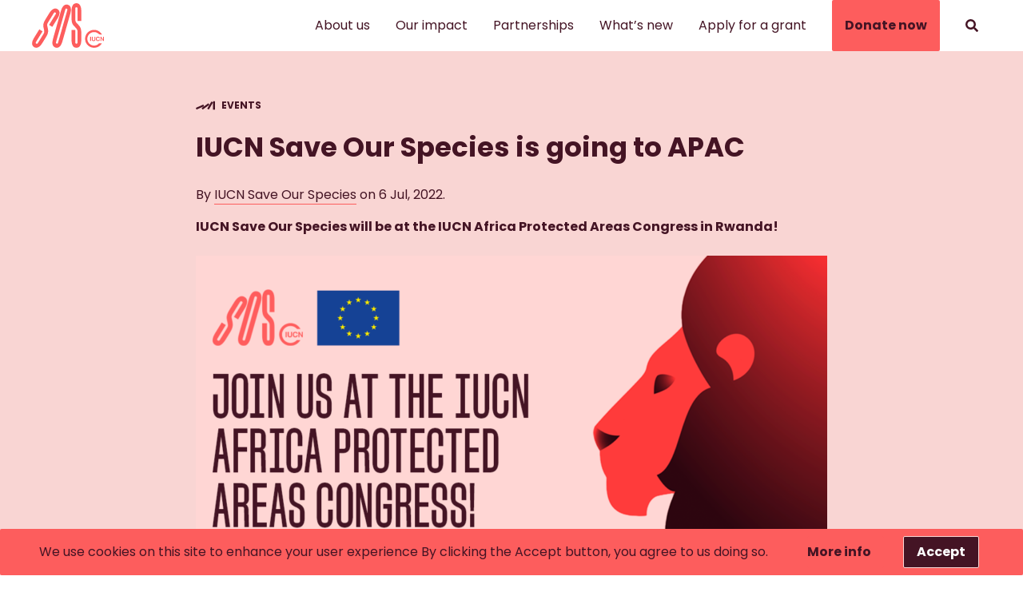

--- FILE ---
content_type: text/html; charset=UTF-8
request_url: https://iucnsos.org/iucn-save-our-species-is-going-to-apac/
body_size: 12642
content:
<!doctype html>
<html lang="en-US" prefix="og: https://ogp.me/ns#">
	<head>
	<meta charset="UTF-8">
	<meta name="viewport" content="width=device-width, initial-scale=1, shrink-to-fit=no">
	<link rel="author" href="humans.txt" />
	<link rel="apple-touch-icon" sizes="180x180" href="/apple-touch-icon.png">
	<link rel="icon" type="image/png" sizes="32x32" href="/favicon-32x32.png">
	<link rel="icon" type="image/png" sizes="16x16" href="/favicon-16x16.png">
	<link rel="manifest" href="/site.webmanifest">
	<link rel="mask-icon" href="/safari-pinned-tab.svg" color="#fd5d5d">
	<meta name="apple-mobile-web-app-title" content="IUCN SOS">
	<meta name="application-name" content="IUCN SOS">
	<meta name="msapplication-TileColor" content="#441424">
	<meta name="theme-color" content="#441424">
	
<!-- Google Tag Manager for WordPress by gtm4wp.com -->
<script data-cfasync="false" data-pagespeed-no-defer>
	var gtm4wp_datalayer_name = "dataLayer";
	var dataLayer = dataLayer || [];
</script>
<!-- End Google Tag Manager for WordPress by gtm4wp.com -->
<!-- Search Engine Optimization by Rank Math - https://rankmath.com/ -->
<title>IUCN Save Our Species is going to APAC - IUCN SOS</title>
<meta name="description" content="IUCN Save Our Species will be at the IUCN Africa Protected Areas Congress in Rwanda!"/>
<meta name="robots" content="follow, index, max-snippet:-1, max-video-preview:-1, max-image-preview:large"/>
<link rel="canonical" href="https://iucnsos.org/iucn-save-our-species-is-going-to-apac/" />
<meta property="og:locale" content="en_US" />
<meta property="og:type" content="article" />
<meta property="og:title" content="IUCN Save Our Species is going to APAC - IUCN SOS" />
<meta property="og:description" content="IUCN Save Our Species will be at the IUCN Africa Protected Areas Congress in Rwanda!" />
<meta property="og:url" content="https://iucnsos.org/iucn-save-our-species-is-going-to-apac/" />
<meta property="og:site_name" content="IUCN SOS" />
<meta property="article:section" content="Events" />
<meta property="og:updated_time" content="2025-02-10T11:39:19+00:00" />
<meta property="og:image" content="https://iucnsos.org/wp-content/uploads/2022/07/APAC-website.png" />
<meta property="og:image:secure_url" content="https://iucnsos.org/wp-content/uploads/2022/07/APAC-website.png" />
<meta property="og:image:width" content="1200" />
<meta property="og:image:height" content="630" />
<meta property="og:image:alt" content="IUCN Save Our Species at APAC" />
<meta property="og:image:type" content="image/png" />
<meta property="article:published_time" content="2022-07-06T13:51:56+00:00" />
<meta property="article:modified_time" content="2025-02-10T11:39:19+00:00" />
<meta name="twitter:card" content="summary_large_image" />
<meta name="twitter:title" content="IUCN Save Our Species is going to APAC - IUCN SOS" />
<meta name="twitter:description" content="IUCN Save Our Species will be at the IUCN Africa Protected Areas Congress in Rwanda!" />
<meta name="twitter:image" content="https://iucnsos.org/wp-content/uploads/2022/07/APAC-website.png" />
<meta name="twitter:label1" content="Written by" />
<meta name="twitter:data1" content="IUCN Save Our Species" />
<meta name="twitter:label2" content="Time to read" />
<meta name="twitter:data2" content="1 minute" />
<script type="application/ld+json" class="rank-math-schema">{"@context":"https://schema.org","@graph":[{"@type":["Person","Organization"],"@id":"https://iucnsos.org/#person","name":"IUCN SOS","logo":{"@type":"ImageObject","@id":"https://iucnsos.org/#logo","url":"https://iucnsos.org/wp-content/uploads/2021/04/SOS-logo.png","contentUrl":"https://iucnsos.org/wp-content/uploads/2021/04/SOS-logo.png","caption":"IUCN SOS","inLanguage":"en-US","width":"730","height":"455"},"image":{"@type":"ImageObject","@id":"https://iucnsos.org/#logo","url":"https://iucnsos.org/wp-content/uploads/2021/04/SOS-logo.png","contentUrl":"https://iucnsos.org/wp-content/uploads/2021/04/SOS-logo.png","caption":"IUCN SOS","inLanguage":"en-US","width":"730","height":"455"}},{"@type":"WebSite","@id":"https://iucnsos.org/#website","url":"https://iucnsos.org","name":"IUCN SOS","publisher":{"@id":"https://iucnsos.org/#person"},"inLanguage":"en-US"},{"@type":"ImageObject","@id":"https://iucnsos.org/wp-content/uploads/2022/07/APAC-website.png","url":"https://iucnsos.org/wp-content/uploads/2022/07/APAC-website.png","width":"1200","height":"630","caption":"IUCN Save Our Species at APAC","inLanguage":"en-US"},{"@type":"WebPage","@id":"https://iucnsos.org/iucn-save-our-species-is-going-to-apac/#webpage","url":"https://iucnsos.org/iucn-save-our-species-is-going-to-apac/","name":"IUCN Save Our Species is going to APAC - IUCN SOS","datePublished":"2022-07-06T13:51:56+00:00","dateModified":"2025-02-10T11:39:19+00:00","isPartOf":{"@id":"https://iucnsos.org/#website"},"primaryImageOfPage":{"@id":"https://iucnsos.org/wp-content/uploads/2022/07/APAC-website.png"},"inLanguage":"en-US"},{"@type":"Person","@id":"https://iucnsos.org/author/iucn-save-our-species/","name":"IUCN Save Our Species","url":"https://iucnsos.org/author/iucn-save-our-species/","image":{"@type":"ImageObject","@id":"https://secure.gravatar.com/avatar/0f12f2422cf30ffdacc0ee323d73a68f33127dd6d9e868a909c729dfa7512c10?s=96&amp;d=mm&amp;r=g","url":"https://secure.gravatar.com/avatar/0f12f2422cf30ffdacc0ee323d73a68f33127dd6d9e868a909c729dfa7512c10?s=96&amp;d=mm&amp;r=g","caption":"IUCN Save Our Species","inLanguage":"en-US"}},{"@type":"BlogPosting","headline":"IUCN Save Our Species is going to APAC - IUCN SOS","datePublished":"2022-07-06T13:51:56+00:00","dateModified":"2025-02-10T11:39:19+00:00","articleSection":"Events","author":{"@id":"https://iucnsos.org/author/iucn-save-our-species/","name":"IUCN Save Our Species"},"publisher":{"@id":"https://iucnsos.org/#person"},"description":"IUCN Save Our Species will be at the IUCN Africa Protected Areas Congress in Rwanda!","name":"IUCN Save Our Species is going to APAC - IUCN SOS","@id":"https://iucnsos.org/iucn-save-our-species-is-going-to-apac/#richSnippet","isPartOf":{"@id":"https://iucnsos.org/iucn-save-our-species-is-going-to-apac/#webpage"},"image":{"@id":"https://iucnsos.org/wp-content/uploads/2022/07/APAC-website.png"},"inLanguage":"en-US","mainEntityOfPage":{"@id":"https://iucnsos.org/iucn-save-our-species-is-going-to-apac/#webpage"}}]}</script>
<!-- /Rank Math WordPress SEO plugin -->

<link rel='dns-prefetch' href='//code.jquery.com' />
<link rel="alternate" type="application/rss+xml" title="IUCN SOS &raquo; IUCN Save Our Species is going to APAC Comments Feed" href="https://iucnsos.org/iucn-save-our-species-is-going-to-apac/feed/" />
<link rel="alternate" title="oEmbed (JSON)" type="application/json+oembed" href="https://iucnsos.org/wp-json/oembed/1.0/embed?url=https%3A%2F%2Fiucnsos.org%2Fiucn-save-our-species-is-going-to-apac%2F" />
<link rel="alternate" title="oEmbed (XML)" type="text/xml+oembed" href="https://iucnsos.org/wp-json/oembed/1.0/embed?url=https%3A%2F%2Fiucnsos.org%2Fiucn-save-our-species-is-going-to-apac%2F&#038;format=xml" />
<style id='classic-theme-styles-inline-css' type='text/css'>
/*! This file is auto-generated */
.wp-block-button__link{color:#fff;background-color:#32373c;border-radius:9999px;box-shadow:none;text-decoration:none;padding:calc(.667em + 2px) calc(1.333em + 2px);font-size:1.125em}.wp-block-file__button{background:#32373c;color:#fff;text-decoration:none}
/*# sourceURL=/wp-includes/css/classic-themes.min.css */
</style>
<link rel="stylesheet" href="https://iucnsos.org/wp-content/themes/iucn-sos/dist/main.css?ver=48392d31ccab9b060085">
<link rel="https://api.w.org/" href="https://iucnsos.org/wp-json/" /><link rel="alternate" title="JSON" type="application/json" href="https://iucnsos.org/wp-json/wp/v2/posts/5191" /><link rel="EditURI" type="application/rsd+xml" title="RSD" href="https://iucnsos.org/xmlrpc.php?rsd" />
<meta name="generator" content="WordPress 6.9" />
<link rel='shortlink' href='https://iucnsos.org/?p=5191' />

<!-- Google Tag Manager for WordPress by gtm4wp.com -->
<!-- GTM Container placement set to manual -->
<script data-cfasync="false" data-pagespeed-no-defer>
	var dataLayer_content = {"pageTitle":"IUCN Save Our Species is going to APAC - IUCN SOS","pagePostType":"post","pagePostType2":"single-post","pageCategory":["events"],"pagePostAuthor":"IUCN Save Our Species","pagePostDate":"July 6, 2022","pagePostDateYear":2022,"pagePostDateMonth":7,"pagePostDateDay":6,"pagePostDateDayName":"Wednesday","pagePostDateHour":13,"pagePostDateMinute":51,"pagePostDateIso":"2022-07-06T13:51:56+00:00","pagePostDateUnix":1657115516};
	dataLayer.push( dataLayer_content );
</script>
<script data-cfasync="false" data-pagespeed-no-defer>
(function(w,d,s,l,i){w[l]=w[l]||[];w[l].push({'gtm.start':
new Date().getTime(),event:'gtm.js'});var f=d.getElementsByTagName(s)[0],
j=d.createElement(s),dl=l!='dataLayer'?'&l='+l:'';j.async=true;j.src=
'//www.googletagmanager.com/gtm.js?id='+i+dl;f.parentNode.insertBefore(j,f);
})(window,document,'script','dataLayer','GTM-5PRC8ZS');
</script>
<!-- End Google Tag Manager for WordPress by gtm4wp.com --><style id='wp-block-list-inline-css' type='text/css'>
ol,ul{box-sizing:border-box}:root :where(.wp-block-list.has-background){padding:1.25em 2.375em}
/*# sourceURL=https://iucnsos.org/wp-includes/blocks/list/style.min.css */
</style>
<style id='wp-block-paragraph-inline-css' type='text/css'>
.is-small-text{font-size:.875em}.is-regular-text{font-size:1em}.is-large-text{font-size:2.25em}.is-larger-text{font-size:3em}.has-drop-cap:not(:focus):first-letter{float:left;font-size:8.4em;font-style:normal;font-weight:100;line-height:.68;margin:.05em .1em 0 0;text-transform:uppercase}body.rtl .has-drop-cap:not(:focus):first-letter{float:none;margin-left:.1em}p.has-drop-cap.has-background{overflow:hidden}:root :where(p.has-background){padding:1.25em 2.375em}:where(p.has-text-color:not(.has-link-color)) a{color:inherit}p.has-text-align-left[style*="writing-mode:vertical-lr"],p.has-text-align-right[style*="writing-mode:vertical-rl"]{rotate:180deg}
/*# sourceURL=https://iucnsos.org/wp-includes/blocks/paragraph/style.min.css */
</style>
<style id='global-styles-inline-css' type='text/css'>
:root{--wp--preset--aspect-ratio--square: 1;--wp--preset--aspect-ratio--4-3: 4/3;--wp--preset--aspect-ratio--3-4: 3/4;--wp--preset--aspect-ratio--3-2: 3/2;--wp--preset--aspect-ratio--2-3: 2/3;--wp--preset--aspect-ratio--16-9: 16/9;--wp--preset--aspect-ratio--9-16: 9/16;--wp--preset--color--black: #000000;--wp--preset--color--cyan-bluish-gray: #abb8c3;--wp--preset--color--white: #ffffff;--wp--preset--color--pale-pink: #f78da7;--wp--preset--color--vivid-red: #cf2e2e;--wp--preset--color--luminous-vivid-orange: #ff6900;--wp--preset--color--luminous-vivid-amber: #fcb900;--wp--preset--color--light-green-cyan: #7bdcb5;--wp--preset--color--vivid-green-cyan: #00d084;--wp--preset--color--pale-cyan-blue: #8ed1fc;--wp--preset--color--vivid-cyan-blue: #0693e3;--wp--preset--color--vivid-purple: #9b51e0;--wp--preset--gradient--vivid-cyan-blue-to-vivid-purple: linear-gradient(135deg,rgb(6,147,227) 0%,rgb(155,81,224) 100%);--wp--preset--gradient--light-green-cyan-to-vivid-green-cyan: linear-gradient(135deg,rgb(122,220,180) 0%,rgb(0,208,130) 100%);--wp--preset--gradient--luminous-vivid-amber-to-luminous-vivid-orange: linear-gradient(135deg,rgb(252,185,0) 0%,rgb(255,105,0) 100%);--wp--preset--gradient--luminous-vivid-orange-to-vivid-red: linear-gradient(135deg,rgb(255,105,0) 0%,rgb(207,46,46) 100%);--wp--preset--gradient--very-light-gray-to-cyan-bluish-gray: linear-gradient(135deg,rgb(238,238,238) 0%,rgb(169,184,195) 100%);--wp--preset--gradient--cool-to-warm-spectrum: linear-gradient(135deg,rgb(74,234,220) 0%,rgb(151,120,209) 20%,rgb(207,42,186) 40%,rgb(238,44,130) 60%,rgb(251,105,98) 80%,rgb(254,248,76) 100%);--wp--preset--gradient--blush-light-purple: linear-gradient(135deg,rgb(255,206,236) 0%,rgb(152,150,240) 100%);--wp--preset--gradient--blush-bordeaux: linear-gradient(135deg,rgb(254,205,165) 0%,rgb(254,45,45) 50%,rgb(107,0,62) 100%);--wp--preset--gradient--luminous-dusk: linear-gradient(135deg,rgb(255,203,112) 0%,rgb(199,81,192) 50%,rgb(65,88,208) 100%);--wp--preset--gradient--pale-ocean: linear-gradient(135deg,rgb(255,245,203) 0%,rgb(182,227,212) 50%,rgb(51,167,181) 100%);--wp--preset--gradient--electric-grass: linear-gradient(135deg,rgb(202,248,128) 0%,rgb(113,206,126) 100%);--wp--preset--gradient--midnight: linear-gradient(135deg,rgb(2,3,129) 0%,rgb(40,116,252) 100%);--wp--preset--font-size--small: 13px;--wp--preset--font-size--medium: 20px;--wp--preset--font-size--large: 36px;--wp--preset--font-size--x-large: 42px;--wp--preset--spacing--20: 0.44rem;--wp--preset--spacing--30: 0.67rem;--wp--preset--spacing--40: 1rem;--wp--preset--spacing--50: 1.5rem;--wp--preset--spacing--60: 2.25rem;--wp--preset--spacing--70: 3.38rem;--wp--preset--spacing--80: 5.06rem;--wp--preset--shadow--natural: 6px 6px 9px rgba(0, 0, 0, 0.2);--wp--preset--shadow--deep: 12px 12px 50px rgba(0, 0, 0, 0.4);--wp--preset--shadow--sharp: 6px 6px 0px rgba(0, 0, 0, 0.2);--wp--preset--shadow--outlined: 6px 6px 0px -3px rgb(255, 255, 255), 6px 6px rgb(0, 0, 0);--wp--preset--shadow--crisp: 6px 6px 0px rgb(0, 0, 0);}:where(.is-layout-flex){gap: 0.5em;}:where(.is-layout-grid){gap: 0.5em;}body .is-layout-flex{display: flex;}.is-layout-flex{flex-wrap: wrap;align-items: center;}.is-layout-flex > :is(*, div){margin: 0;}body .is-layout-grid{display: grid;}.is-layout-grid > :is(*, div){margin: 0;}:where(.wp-block-columns.is-layout-flex){gap: 2em;}:where(.wp-block-columns.is-layout-grid){gap: 2em;}:where(.wp-block-post-template.is-layout-flex){gap: 1.25em;}:where(.wp-block-post-template.is-layout-grid){gap: 1.25em;}.has-black-color{color: var(--wp--preset--color--black) !important;}.has-cyan-bluish-gray-color{color: var(--wp--preset--color--cyan-bluish-gray) !important;}.has-white-color{color: var(--wp--preset--color--white) !important;}.has-pale-pink-color{color: var(--wp--preset--color--pale-pink) !important;}.has-vivid-red-color{color: var(--wp--preset--color--vivid-red) !important;}.has-luminous-vivid-orange-color{color: var(--wp--preset--color--luminous-vivid-orange) !important;}.has-luminous-vivid-amber-color{color: var(--wp--preset--color--luminous-vivid-amber) !important;}.has-light-green-cyan-color{color: var(--wp--preset--color--light-green-cyan) !important;}.has-vivid-green-cyan-color{color: var(--wp--preset--color--vivid-green-cyan) !important;}.has-pale-cyan-blue-color{color: var(--wp--preset--color--pale-cyan-blue) !important;}.has-vivid-cyan-blue-color{color: var(--wp--preset--color--vivid-cyan-blue) !important;}.has-vivid-purple-color{color: var(--wp--preset--color--vivid-purple) !important;}.has-black-background-color{background-color: var(--wp--preset--color--black) !important;}.has-cyan-bluish-gray-background-color{background-color: var(--wp--preset--color--cyan-bluish-gray) !important;}.has-white-background-color{background-color: var(--wp--preset--color--white) !important;}.has-pale-pink-background-color{background-color: var(--wp--preset--color--pale-pink) !important;}.has-vivid-red-background-color{background-color: var(--wp--preset--color--vivid-red) !important;}.has-luminous-vivid-orange-background-color{background-color: var(--wp--preset--color--luminous-vivid-orange) !important;}.has-luminous-vivid-amber-background-color{background-color: var(--wp--preset--color--luminous-vivid-amber) !important;}.has-light-green-cyan-background-color{background-color: var(--wp--preset--color--light-green-cyan) !important;}.has-vivid-green-cyan-background-color{background-color: var(--wp--preset--color--vivid-green-cyan) !important;}.has-pale-cyan-blue-background-color{background-color: var(--wp--preset--color--pale-cyan-blue) !important;}.has-vivid-cyan-blue-background-color{background-color: var(--wp--preset--color--vivid-cyan-blue) !important;}.has-vivid-purple-background-color{background-color: var(--wp--preset--color--vivid-purple) !important;}.has-black-border-color{border-color: var(--wp--preset--color--black) !important;}.has-cyan-bluish-gray-border-color{border-color: var(--wp--preset--color--cyan-bluish-gray) !important;}.has-white-border-color{border-color: var(--wp--preset--color--white) !important;}.has-pale-pink-border-color{border-color: var(--wp--preset--color--pale-pink) !important;}.has-vivid-red-border-color{border-color: var(--wp--preset--color--vivid-red) !important;}.has-luminous-vivid-orange-border-color{border-color: var(--wp--preset--color--luminous-vivid-orange) !important;}.has-luminous-vivid-amber-border-color{border-color: var(--wp--preset--color--luminous-vivid-amber) !important;}.has-light-green-cyan-border-color{border-color: var(--wp--preset--color--light-green-cyan) !important;}.has-vivid-green-cyan-border-color{border-color: var(--wp--preset--color--vivid-green-cyan) !important;}.has-pale-cyan-blue-border-color{border-color: var(--wp--preset--color--pale-cyan-blue) !important;}.has-vivid-cyan-blue-border-color{border-color: var(--wp--preset--color--vivid-cyan-blue) !important;}.has-vivid-purple-border-color{border-color: var(--wp--preset--color--vivid-purple) !important;}.has-vivid-cyan-blue-to-vivid-purple-gradient-background{background: var(--wp--preset--gradient--vivid-cyan-blue-to-vivid-purple) !important;}.has-light-green-cyan-to-vivid-green-cyan-gradient-background{background: var(--wp--preset--gradient--light-green-cyan-to-vivid-green-cyan) !important;}.has-luminous-vivid-amber-to-luminous-vivid-orange-gradient-background{background: var(--wp--preset--gradient--luminous-vivid-amber-to-luminous-vivid-orange) !important;}.has-luminous-vivid-orange-to-vivid-red-gradient-background{background: var(--wp--preset--gradient--luminous-vivid-orange-to-vivid-red) !important;}.has-very-light-gray-to-cyan-bluish-gray-gradient-background{background: var(--wp--preset--gradient--very-light-gray-to-cyan-bluish-gray) !important;}.has-cool-to-warm-spectrum-gradient-background{background: var(--wp--preset--gradient--cool-to-warm-spectrum) !important;}.has-blush-light-purple-gradient-background{background: var(--wp--preset--gradient--blush-light-purple) !important;}.has-blush-bordeaux-gradient-background{background: var(--wp--preset--gradient--blush-bordeaux) !important;}.has-luminous-dusk-gradient-background{background: var(--wp--preset--gradient--luminous-dusk) !important;}.has-pale-ocean-gradient-background{background: var(--wp--preset--gradient--pale-ocean) !important;}.has-electric-grass-gradient-background{background: var(--wp--preset--gradient--electric-grass) !important;}.has-midnight-gradient-background{background: var(--wp--preset--gradient--midnight) !important;}.has-small-font-size{font-size: var(--wp--preset--font-size--small) !important;}.has-medium-font-size{font-size: var(--wp--preset--font-size--medium) !important;}.has-large-font-size{font-size: var(--wp--preset--font-size--large) !important;}.has-x-large-font-size{font-size: var(--wp--preset--font-size--x-large) !important;}
/*# sourceURL=global-styles-inline-css */
</style>
</head>
	<body class="wp-singular post-template-default single single-post postid-5191 single-format-standard wp-theme-iucn-sos">
		
<!-- GTM Container placement set to manual -->
<!-- Google Tag Manager (noscript) -->
				<noscript><iframe src="https://www.googletagmanager.com/ns.html?id=GTM-5PRC8ZS" height="0" width="0" style="display:none;visibility:hidden" aria-hidden="true"></iframe></noscript>
<!-- End Google Tag Manager (noscript) -->
<!-- GTM Container placement set to manual -->
<!-- Google Tag Manager (noscript) --><div aria-hidden="true" class="sprite">
	<svg xmlns="http://www.w3.org/2000/svg"><defs><symbol viewBox="0 0 48 48" id="icon--arrow_left"><path d="M27.984 35.172l-8.586-8.586H38.57v-4H19.398L27.984 14l-2.828-2.828-13.414 13.414L25.156 38l2.828-2.828z"/></symbol><symbol viewBox="0 0 48 48" id="icon--arrow_right"><path d="M22.328 14l8.586 8.586H11.742v4h19.172l-8.586 8.586L25.156 38 38.57 24.586 25.156 11.172 22.328 14z"/></symbol><symbol viewBox="0 0 24 24" id="icon--check"><path d="M19.5 11.75a7.75 7.75 0 11-15.5 0 7.75 7.75 0 0115.5 0zm-8.646 4.104l5.75-5.75a.5.5 0 000-.708l-.707-.707a.5.5 0 00-.708 0L10.5 13.38l-2.19-2.19a.5.5 0 00-.706 0l-.708.707a.5.5 0 000 .707l3.25 3.25a.5.5 0 00.708 0z"/></symbol><symbol aria-hidden="true" viewBox="0 0 24 24" id="icon--close"><path d="M7.257 17.45l-.707-.707 4.243-4.243L6.55 8.257l.707-.707 4.243 4.243 4.243-4.243.707.707-4.243 4.243 4.243 4.243-.707.707-4.243-4.243-4.243 4.243z"/></symbol><symbol viewBox="0 0 24 24" id="icon--close_bold"><path d="M15.182 6.697L12 9.879 8.818 6.697a1 1 0 00-1.414 0l-.707.707a1 1 0 000 1.414L9.879 12l-3.182 3.182a1 1 0 000 1.414l.707.707a1 1 0 001.414 0L12 14.121l3.182 3.182a1 1 0 001.414 0l.707-.707a1 1 0 000-1.414L14.121 12l3.182-3.182a1 1 0 000-1.414l-.707-.707a1 1 0 00-1.414 0z"/></symbol><symbol viewBox="0 0 24 24" id="icon--corporation"><path d="M18.625 19H18V4.75a.75.75 0 00-.75-.75H6.75a.75.75 0 00-.75.75V19h-.625a.375.375 0 00-.375.375V20h14v-.625a.375.375 0 00-.375-.375zM9 6.375C9 6.168 9.168 6 9.375 6h1.25c.207 0 .375.168.375.375v1.25a.375.375 0 01-.375.375h-1.25A.375.375 0 019 7.625v-1.25zm0 3C9 9.168 9.168 9 9.375 9h1.25c.207 0 .375.168.375.375v1.25a.375.375 0 01-.375.375h-1.25A.375.375 0 019 10.625v-1.25zM10.625 14h-1.25A.375.375 0 019 13.625v-1.25c0-.207.168-.375.375-.375h1.25c.207 0 .375.168.375.375v1.25a.375.375 0 01-.375.375zM13 19h-2v-2.625c0-.207.168-.375.375-.375h1.25c.207 0 .375.168.375.375V19zm2-5.375a.375.375 0 01-.375.375h-1.25a.375.375 0 01-.375-.375v-1.25c0-.207.168-.375.375-.375h1.25c.207 0 .375.168.375.375v1.25zm0-3a.375.375 0 01-.375.375h-1.25a.375.375 0 01-.375-.375v-1.25c0-.207.168-.375.375-.375h1.25c.207 0 .375.168.375.375v1.25zm0-3a.375.375 0 01-.375.375h-1.25A.375.375 0 0113 7.625v-1.25c0-.207.168-.375.375-.375h1.25c.207 0 .375.168.375.375v1.25z"/></symbol><symbol viewBox="0 0 28 16" id="icon--dominos"><path d="M25.198 2H28v12h-2.802V2zM0 11.527l10.986-4.873 1.09 2.447L1.09 13.975 0 11.527zm18.288-6.679L8.49 11.803l1.556 2.182 9.797-6.955-1.555-2.182zm-1.598 7.769l6.08-10.352 2.315 1.354-6.081 10.353-2.315-1.355z"/></symbol><symbol viewBox="0 0 24 25" id="icon--download"><path d="M12 15.035l-3.75-3.75 1.05-1.087 1.95 1.95V6.035h1.5v6.113l1.95-1.95 1.05 1.087-3.75 3.75zm-6 3v-3.75h1.5v2.25h9v-2.25H18v3.75H6z"/></symbol><symbol viewBox="0 0 24 25" id="icon--external-link"><path d="M13.273 5.035v1.273h3.54l-7.817 7.815.915.915 7.816-7.816v3.54H19V5.035h-5.727zM5 7.581v11.454h11.454v-8.273l-1.272 1.273v5.727h-8.91V8.853H12l1.273-1.272H5z"/></symbol><symbol viewBox="0 0 24 24" id="icon--external_link"><path d="M13.273 5v1.273h3.54l-7.817 7.815.915.915 7.816-7.816v3.54H19V5h-5.727zM5 7.545V19h11.454v-8.273L15.182 12v5.727h-8.91V8.818H12l1.273-1.273H5z"/></symbol><symbol viewBox="0 0 16 28" id="icon--facebook"><path d="M14.984.187v4.125h-2.453c-1.922 0-2.281.922-2.281 2.25v2.953h4.578l-.609 4.625H10.25v11.859H5.469V14.14H1.485V9.515h3.984V6.109C5.469 2.156 7.891 0 11.422 0c1.687 0 3.141.125 3.563.187z"/></symbol><symbol viewBox="0 0 24 24" id="icon--instagram"><path d="M11.995 0C8.735 0 8.33.016 7.046.074 5.77.13 4.896.337 4.133.63A5.853 5.853 0 002.01 2.014 5.908 5.908 0 00.63 4.14c-.294.763-.5 1.636-.557 2.914C.016 8.331 0 8.742 0 11.997c0 3.261.016 3.666.074 4.95.057 1.278.263 2.151.557 2.914a5.853 5.853 0 001.383 2.124 5.852 5.852 0 002.124 1.384c.763.294 1.636.5 2.914.557C8.33 23.984 8.74 24 12 24c3.26 0 3.665-.016 4.948-.074 1.278-.057 2.151-.263 2.913-.557a5.852 5.852 0 002.125-1.384 5.854 5.854 0 001.383-2.124c.294-.763.5-1.636.557-2.914.058-1.278.074-1.689.074-4.95 0-3.26-.016-3.666-.074-4.949-.057-1.278-.262-2.151-.557-2.914a5.855 5.855 0 00-1.383-2.125A5.853 5.853 0 0019.861.626C19.1.33 18.226.126 16.948.068 15.665.016 15.255 0 11.995 0zm0 2.162c3.202 0 3.58.01 4.848.068 1.168.053 1.804.247 2.23.416.557.215.962.478 1.378.899.42.42.678.82.899 1.378.163.42.357 1.057.415 2.23.058 1.268.069 1.646.069 4.85 0 3.203-.011 3.582-.069 4.85-.053 1.167-.247 1.803-.415 2.23a3.708 3.708 0 01-.9 1.377c-.42.421-.82.679-1.377.9-.42.163-1.057.357-2.23.415-1.267.058-1.646.069-4.848.069-3.203 0-3.581-.011-4.849-.069-1.167-.052-1.803-.247-2.23-.415a3.706 3.706 0 01-1.377-.9c-.42-.42-.678-.82-.9-1.378-.162-.42-.357-1.057-.415-2.23-.057-1.268-.068-1.646-.068-4.85 0-3.203.01-3.581.068-4.849.053-1.167.248-1.804.416-2.23.215-.557.478-.957.899-1.378.42-.42.82-.678 1.378-.9.42-.162 1.057-.357 2.23-.415 1.267-.058 1.645-.068 4.848-.068z"/><path d="M11.995 16a3.995 3.995 0 01-3.997-3.997 3.995 3.995 0 013.997-3.998 3.995 3.995 0 013.996 3.998A3.995 3.995 0 0111.995 16zm0-10.162a6.157 6.157 0 00-6.158 6.16A6.166 6.166 0 0012 18.161a6.165 6.165 0 006.163-6.165 6.169 6.169 0 00-6.168-6.159zm7.845-.243a1.442 1.442 0 01-2.881 0 1.44 1.44 0 112.882 0z"/></symbol><symbol viewBox="0 0 16.917 16.147" id="icon--linkedin"><path class="st0" d="M3.84 5.252H.216v10.894H3.84V5.252zm.24-3.37C4.055.814 3.291 0 2.05 0 .811 0 0 .814 0 1.882c0 1.046.787 1.883 2.004 1.883h.023c1.265 0 2.052-.837 2.052-1.883zM16.917 9.9c0-3.346-1.789-4.904-4.175-4.904-1.925 0-2.787 1.058-3.268 1.8V5.251H5.848c.047 1.022 0 10.895 0 10.895h3.626v-6.085c0-.325.024-.65.12-.883.261-.65.858-1.324 1.86-1.324 1.312 0 1.837.999 1.837 2.463v5.828h3.626V9.9z"/></symbol><symbol viewBox="0 0 24 24" id="icon--mail"><path d="M12 15c-1.12 0-2.24-1.05-2.8-1.5-2.8-2.1-3.64-2.85-4.2-3.3v6.3c0 .828.627 1.5 1.4 1.5h11.2c.773 0 1.4-.672 1.4-1.5v-6.3c-.56.45-1.4 1.2-4.2 3.3-.56.45-1.68 1.5-2.8 1.5zm5.6-9H6.4C5.627 6 5 6.672 5 7.5v.75c1.12.9.98.9 5.04 4.05.42.3 1.26 1.2 1.96 1.2s1.54-.9 1.96-1.05C18.02 9.3 17.88 9.3 19 8.4v-.9c0-.828-.627-1.5-1.4-1.5z"/></symbol><symbol viewBox="0 0 24 24" id="icon--person"><path d="M12 12a4 4 0 100-8 4 4 0 000 8zm2.8 1h-.522a5.445 5.445 0 01-4.556 0H9.2A4.201 4.201 0 005 17.2v1.3A1.5 1.5 0 006.5 20h11a1.5 1.5 0 001.5-1.5v-1.3a4.2 4.2 0 00-4.2-4.2z"/></symbol><symbol viewBox="0 0 24 24" id="icon--phone"><path d="M18.63 15.186l-2.844-1.219a.61.61 0 00-.711.176l-1.26 1.538a9.412 9.412 0 01-4.499-4.499l1.539-1.26a.608.608 0 00.175-.71L9.811 6.368a.613.613 0 00-.698-.353l-2.64.61A.61.61 0 006 7.219C6 13.73 11.279 19 17.782 19a.61.61 0 00.594-.472l.609-2.64a.617.617 0 00-.356-.702z"/></symbol><symbol viewBox="0 0 44 44" id="icon--play"><path d="M22.001 43c11.598 0 21-9.402 21-21s-9.402-21-21-21-21 9.402-21 21 9.402 21 21 21z" fill-opacity=".25" stroke="#fff" stroke-width="2"/><path d="M18 31.001v-18l14 9-14 9z" stroke="#fff" stroke-width="2.124" stroke-linejoin="round"/></symbol><symbol viewBox="0 0 24 24" id="icon--search"><path d="M19.781 17.834l-3.115-3.115a.749.749 0 00-.532-.219h-.509a6.468 6.468 0 001.375-4 6.5 6.5 0 10-6.5 6.5c1.51 0 2.897-.512 4-1.375v.51c0 .2.078.39.219.53l3.115 3.116a.747.747 0 001.06 0l.884-.884a.753.753 0 00.003-1.063zM10.5 14.5c-2.21 0-4-1.787-4-4 0-2.21 1.787-4 4-4 2.21 0 4 1.787 4 4 0 2.21-1.787 4-4 4z"/></symbol><symbol viewBox="0 0 24 24" id="icon--search 2"><path d="M19.781 17.834l-3.115-3.115a.749.749 0 00-.532-.219h-.509a6.468 6.468 0 001.375-4 6.5 6.5 0 10-6.5 6.5c1.51 0 2.897-.512 4-1.375v.51c0 .2.078.39.219.53l3.115 3.116a.747.747 0 001.06 0l.884-.884a.753.753 0 00.003-1.063zM10.5 14.5c-2.21 0-4-1.787-4-4 0-2.21 1.787-4 4-4 2.21 0 4 1.787 4 4 0 2.21-1.787 4-4 4z"/></symbol><symbol viewBox="0 0 24 24" id="icon--warning"><path d="M19.5 11.75a7.75 7.75 0 01-7.75 7.75 7.75 7.75 0 110-15.5 7.75 7.75 0 017.75 7.75zm-7.75 1.563a1.438 1.438 0 100 2.875 1.438 1.438 0 000-2.875zm-1.365-5.168l.232 4.25c.01.2.175.355.374.355h1.518a.375.375 0 00.374-.355l.232-4.25a.375.375 0 00-.375-.395h-1.98a.375.375 0 00-.375.395z"/></symbol><symbol viewBox="0 0 18 16" id="icon--warning_2"><path d="M17.797 13.75A1.5 1.5 0 0116.498 16H1.502a1.5 1.5 0 01-1.3-2.25l7.499-13a1.5 1.5 0 012.598 0l7.498 13zM9 11.062a1.438 1.438 0 100 2.876 1.438 1.438 0 000-2.876zM7.635 5.896l.232 4.25c.01.2.175.355.374.355H9.76a.375.375 0 00.374-.355l.232-4.25A.375.375 0 009.99 5.5H8.01a.375.375 0 00-.375.395z"/></symbol><symbol viewBox="0 0 24 24" id="icon--x"><path d="M14.283 10.157L23.218 0H21.1l-7.758 8.82L7.147 0H0l9.37 13.336L0 23.988h2.117l8.193-9.314 6.543 9.314H24l-9.717-13.83zM2.88 1.56h3.252l14.97 20.94h-3.253L2.88 1.56z"/></symbol><symbol viewBox="0 0 24 24" id="icon--youtube"><path fill-rule="evenodd" clip-rule="evenodd" d="M21.368 5.005a3.038 3.038 0 012.128 2.14c.504 1.882.504 5.81.504 5.81s0 3.927-.49 5.809c-.287 1.05-1.092 1.868-2.128 2.14C19.5 21.41 12 21.41 12 21.41s-7.5 0-9.368-.505a3.037 3.037 0 01-2.127-2.14C0 16.882 0 12.954 0 12.954s0-3.927.49-5.809c.287-1.05 1.092-1.868 2.128-2.14C4.5 4.5 12 4.5 12 4.5s7.5 0 9.368.505zm-5.55 7.95l-6.273 3.572V9.382l6.273 3.572z"/></symbol></defs></svg></div>
<header id="site-header" class="site__header navbar navbar--header bg-white" role="banner">
  <div class="container navbar__container d-flex">
    <a class="navbar__brand" href="https://iucnsos.org/" rel="home">
      <img class="branding__logo"
        src="https://iucnsos.org/wp-content/themes/iucn-sos/dist/img/logo.svg" alt="logo">
      <h1 class="sr-only">IUCN SOS</h1>
    </a>
    <div class="navbar__nav-container">
      <nav class="navbar__header-nav py-3 px-2  py-lg-0  px-lg-0 bg-white">
        <h2 class="sr-only">Main navigation</h2>
        					<ul class="navbar__nav nav"><li class="dropdown menu-item menu-item-has-children menu-item-about-us"><a href="https://iucnsos.org/what-we-do/" class="dropdown__toggle" id="header-menu-dropdown-toggle-about-us-513" data-dropdown="toggle" role="button" aria-expanded="false" aria-haspopup="true">About us</a>
<div class="dropdown__menu px-0" aria-labelledby="header-menu-dropdown-toggle-about-us-513">

<ul class="dropdown__menu-blocks">
      <li class="dropdown__menu-block dropdown__menu-block--header">
        <h2 class="dropdown__menu-header display display--5 fw-normal">
          <a class="dropdown__menu-title d-block" href="https://iucnsos.org/what-we-do/">
            About us          </a>
        </h2>
      </li>
    	<li class="dropdown__menu-block menu-item menu-item-why-protect-species"><a href="https://iucnsos.org/what-we-do/why-protect-species/" class="dropdown__menu-item--text">Why protect species</a></li>
	<li class="dropdown__menu-block menu-item menu-item-our-team"><a href="https://iucnsos.org/what-we-do/our-team/" class="dropdown__menu-item--text">Our team</a></li>
	<li class="dropdown__menu-block menu-item menu-item-initiatives"><a href="https://iucnsos.org/what-we-do/#initiatives" class="dropdown__menu-item--text">Initiatives</a></li>
	<li class="dropdown__menu-block menu-item menu-item-interactive-map"><a href="https://iucnsos.org/projects/" class="dropdown__menu-item--text">Interactive map</a></li>

</ul>

</div>
</li>
<li class="dropdown menu-item menu-item-has-children menu-item-our-impact"><a href="https://iucnsos.org/our-impact/" class="dropdown__toggle" id="header-menu-dropdown-toggle-our-impact-563" data-dropdown="toggle" role="button" aria-expanded="false" aria-haspopup="true">Our impact</a>
<div class="dropdown__menu px-0" aria-labelledby="header-menu-dropdown-toggle-our-impact-563">

<ul class="dropdown__menu-blocks">
      <li class="dropdown__menu-block dropdown__menu-block--header">
        <h2 class="dropdown__menu-header display display--5 fw-normal">
          <a class="dropdown__menu-title d-block" href="https://iucnsos.org/our-impact/">
            Our impact          </a>
        </h2>
      </li>
    	<li class="dropdown__menu-block menu-item menu-item-iucn-sos-and-the-sdgs"><a href="https://iucnsos.org/our-impact/iucn-sos-and-the-sdgs/" class="dropdown__menu-item--text">IUCN SOS and the SDGs</a></li>
	<li class="dropdown__menu-block menu-item menu-item-species"><a href="https://iucnsos.org/our-impact/species/" class="dropdown__menu-item--text">Species</a></li>
	<li class="dropdown__menu-block menu-item menu-item-habitat"><a href="https://iucnsos.org/our-impact/habitat/" class="dropdown__menu-item--text">Habitat</a></li>
	<li class="dropdown__menu-block menu-item menu-item-people"><a href="https://iucnsos.org/our-impact/people/" class="dropdown__menu-item--text">People</a></li>

</ul>

</div>
</li>
<li class="menu-item menu-item-partnerships"><a href="https://iucnsos.org/partner-with-iucn-sos/">Partnerships</a></li>
<li class="menu-item menu-item-whats-new"><a href="https://iucnsos.org/news/">What’s new</a></li>
<li class="menu-item menu-item-apply-for-a-grant"><a href="https://iucnsos.org/call-for-proposals/">Apply for a grant</a></li>
</ul>        				<div class="navbar__search mb-3 mb-lg-0">
				<form role="search" method="get" class="search-form" action="https://iucnsos.org/">
  <div class="search-form__input-search-wrap" aria-expanded="false">
    <label for="search-form-input" class="sr-only">Search for:</label>
    <input id="search-form-input" type="search" value="" name="s" class="form-control search-form__input-search" placeholder="Search">
  </div>
  <button type="button" class="search-form__btn" aria-label="Search">
    	<svg class="icon icon--search text-primary-1 icon--32" 
	aria-hidden="true" 	>
		<use xmlns:xlink="http://www.w3.org/1999/xlink" xlink:href="#icon--search"></use>
	</svg>
	  </button>
</form>
				</div>
      </nav>
						<nav class="navbar__cta-nav">
									<ul class="nav nav--inverse"><li class="menu-item menu-item-donate-now"><a href="https://iucnsos.org/donate/" class="navbar__button btn btn--alpha">Donate now</a></li>
</ul>							</nav>
			    </div>
          <button class="navbar__toggle" type="button" data-target="#header-navbar-body" aria-controls="header-navbar-body" aria-expanded="false" aria-label="Show or hide the navigation"><span class="navbar__toggle-icon"></span></button>
    		<button type="button" class="navbar__search-toggle" aria-label="Search">
    		<svg class="icon icon--search text-primary-1 icon--24" 
	aria-hidden="true" 	>
		<use xmlns:xlink="http://www.w3.org/1999/xlink" xlink:href="#icon--search"></use>
	</svg>
	  	</button>
  </div>
</header>		<div class="site" id='site'>
			<main id="site-content" class="site__content">
					    <article class="module module--post pr">
  <div class="module__header bg-primary-3 breakout-bg pt-4 pb-1 pt-sm-5 pt-lg-7">
	<div class="container">
		<div class="row">
			<div class="col-sm-20 offset-sm-2 col-lg-16 offset-lg-4">
							<div class="fl-7 fw-bold tt-upper d-flex align-items-center">
						<svg class="icon icon--dominos mr-1 icon--24" 
		>
		<use xmlns:xlink="http://www.w3.org/1999/xlink" xlink:href="#icon--dominos"></use>
	</svg>
						<a href="https://iucnsos.org/category/events/">Events</a>
				</div>
								<h1 class="title fl-1 mt-2 mb-2 mb-sm-3">IUCN Save Our Species is going to APAC</h1>
				<div class="entry-meta mb-2">
  <span class="author vcard">
    By     <a class="author__link link--underline" href="https://iucnsos.org/author/iucn-save-our-species/" title="IUCN Save Our Species" rel="author">IUCN Save Our Species</a>
  </span>
	<span>on</span>
  <time datetime="2022-07-06T13:51:56+00:00">
    6 Jul, 2022.  </time>
</div>
									<div class="excerpt fl-5 fw-bold mb-3">
						IUCN Save Our Species will be at the IUCN Africa Protected Areas Congress in Rwanda!					</div>
													<div class="module__header-img-wrap mt-3 mb-3 mb-sm-4">
						<img width="790" height="444" src="https://iucnsos.org/wp-content/uploads/2022/07/APAC-website-790x444.png" class="attachment-img-lg size-img-lg wp-post-image" alt="IUCN Save Our Species at APAC" decoding="async" fetchpriority="high" srcset="https://iucnsos.org/wp-content/uploads/2022/07/APAC-website-790x444.png 790w, https://iucnsos.org/wp-content/uploads/2022/07/APAC-website-568x320.png 568w" sizes="(max-width: 790px) 100vw, 790px" title="IUCN Save Our Species is going to APAC 1">											</div>
							</div>
		</div>
	</div>
</div>
<div class="module__body">
	<div class="container">
		<div class="row">
			<div class="module__content editor col-sm-20 offset-sm-2 col-lg-16 offset-lg-4 py-4 py-sm-5">
		
<p><strong>Reconciling conservation and sustainable development: lessons from IUCN Save Our Species</strong><br><em>July 20th 2022, APAC<br>Room AD4<br>10:30 AM &#8211; 12:00 PM</em></p>



<p>Our speakers will share their unique experience from some of our funded projects in Africa. The European Union’s Directorate of International Partnerships will also share insights on the role donors play in biodiversity conservation.</p>



<p>The session will aim to demonstrate how we contribute to sustainable and resilient local economies through our projects. Other speakers will discuss gender and youth engagement and explore the positive impact the COVID-19 emergency funding has had on human-wildlife conflict. Also, we will provide an overview of the IUCN Save Our Species Programme, the lessons learnt and the perspectives for the future.</p>



<p>Stay tuned for updates!</p>



<p>Speakers:</p>



<ul class="wp-block-list"><li><strong>Ana Nieto</strong>, IUCN Save Our Species<br><em>Welcome and introduction</em><br></li><li><strong>Anne Mugo</strong>, IUCN Save Our Species<br><em>Introduction<br></em></li><li><strong>Pablo Villanueva-Hullebroeck</strong>, European Commission Directorate General International Partnerships<br><em>Donor Perspectives on the role of biodiversity conservation in the sustainable development agenda<br></em></li><li><strong>Prof Inza Kone</strong>, Centre Suisse de Recherches Scientifiques en Côte d’Ivoire (CSRS)<br><strong>Hilary Hilsabeck</strong>, Dian Fossey Fund, Rwanda<br><em>A demonstration of organisational and societal changes and their contribution to sustainable and resilient local economies</em></li></ul>



<ul class="wp-block-list"><li><strong>Thandiwe Mweetwa</strong>, Zambia Carnivore Programme, Zambia<br><strong>Samna AbdoulKarimou</strong>, Contribution à la Gestion des Zones Humides (COGEZOH), Niger<br><em>Gender and youth engagement in conservation enterprise and livelihood initiatives</em></li></ul>



<ul class="wp-block-list"><li><strong>Samuel Okulony</strong>, Environmental Governance Institute (EGI), Uganda<br><strong>Alais Ole Morindat</strong>, Tanzania People and Wildlife, Tanzania<br><em>The impact of COVID support funding on human wildlife conflict as an underlying driver of biodiversity loss</em></li></ul>



<ul class="wp-block-list"><li><strong>Dr. Gladys Kalema-Zikusoka</strong>, Conservation Through Public Health (CTPH)<br><em>Closing remarks              </em></li></ul>



<p></p>
			</div>
			<div class="module__social-share col-sm-20 offset-sm-2 col-lg-16 offset-lg-4 mb-5">
				
  <div class="social-share">
		<div class="nav d-flex align-items-center">
			<div class="title mr-3 tt-upper fw-bold">share</div>
							<a class="social-share__icon-wrap" href="https://x.com/intent/tweet/?url=https%3A%2F%2Fiucnsos.org%2Fiucn-save-our-species-is-going-to-apac%2F&#038;text=IUCN%20Save%20Our%20Species%20is%20going%20to%20APAC">
						<svg class="icon icon--x color--primary icon--24" 
		>
		<use xmlns:xlink="http://www.w3.org/1999/xlink" xlink:href="#icon--x"></use>
	</svg>
					</a>
							<a class="social-share__icon-wrap" href="https://www.facebook.com/sharer/sharer.php?u=https%3A%2F%2Fiucnsos.org%2Fiucn-save-our-species-is-going-to-apac%2F">
						<svg class="icon icon--facebook color--primary icon--24" 
		>
		<use xmlns:xlink="http://www.w3.org/1999/xlink" xlink:href="#icon--facebook"></use>
	</svg>
					</a>
					</div>
	</div>
			</div>
		</div>
	</div>
</div>
<div class="module__related-posts bg-primary-3 breakout-bg mt-4 mt-sm-5 pt-4 pb-2 pt-sm-5 pb-sm-3 pb-lg-4">
	<div class="container">
		<div class="row">
			<div class="col-24 mb-2 mb-sm-4">
				<h3 class="title display display--3">Project stories &amp; updates</h3>
			</div>
					<div class="col-sm-12 col-lg-6">
		<div class="card card--post">
		<div class="card__img-wrap">
		<img width="568" height="320" src="https://iucnsos.org/wp-content/uploads/2021/05/jims_girl_0-568x320.jpg" class="attachment-img-md size-img-md wp-post-image" alt="Jim&#039;s Girl -a tiger known to conservationists passing through local forests" decoding="async" srcset="https://iucnsos.org/wp-content/uploads/2021/05/jims_girl_0-568x320.jpg 568w, https://iucnsos.org/wp-content/uploads/2021/05/jims_girl_0-790x444.jpg 790w" sizes="(max-width: 568px) 100vw, 568px" title="Community-Based Ecotourism: A Fulcrum for Conservation and Livelihoods 2">	</div>
		<div class="card__header">
			<div class="meta my-2">
			<div class="meta__icon mr-1">
					<svg class="icon icon--dominos color--primary icon--28" 
		>
		<use xmlns:xlink="http://www.w3.org/1999/xlink" xlink:href="#icon--dominos"></use>
	</svg>
				</div>
			<a class="meta__title" href="https://iucnsos.org/category/stories/">
				Stories
							</a>
		</div>
				<h2 class="title my-2">
			<a href="https://iucnsos.org/community-based-ecotourism-a-fulcrum-for-conservation-and-livelihoods/" class="link-stretched">Community-Based Ecotourism: A Fulcrum for Conservation and Livelihoods</a>
		</h2>
	</div>
	<div class="card__footer fl-7">
				<time datetime="2018-11-27T09:42:00+00:00">
			27 Nov, 2018.		</time>
	</div>
</div>
	</div>
		<div class="col-sm-12 col-lg-6">
		<div class="card card--post">
		<div class="card__img-wrap">
		<img width="568" height="320" src="https://iucnsos.org/wp-content/uploads/2023/08/Tiger-phse-4-568x320.png" class="attachment-img-md size-img-md wp-post-image" alt="ITHCP Phase 4 Call for Concept Notes" decoding="async" srcset="https://iucnsos.org/wp-content/uploads/2023/08/Tiger-phse-4-568x320.png 568w, https://iucnsos.org/wp-content/uploads/2023/08/Tiger-phse-4-790x444.png 790w" sizes="(max-width: 568px) 100vw, 568px" title="IUCN’s Tiger Programme launches Phase IV call for concept notes– Apply Now! 3">	</div>
		<div class="card__header">
			<div class="meta my-2">
			<div class="meta__icon mr-1">
					<svg class="icon icon--dominos color--primary icon--28" 
		>
		<use xmlns:xlink="http://www.w3.org/1999/xlink" xlink:href="#icon--dominos"></use>
	</svg>
				</div>
			<a class="meta__title" href="https://iucnsos.org/category/news/">
				News
							</a>
		</div>
				<h2 class="title my-2">
			<a href="https://iucnsos.org/iucns-tiger-programme-launches-phase-iv-call-for-concept-notes-apply-now/" class="link-stretched">IUCN’s Tiger Programme launches Phase IV call for concept notes– Apply Now!</a>
		</h2>
	</div>
	<div class="card__footer fl-7">
				<time datetime="2023-08-21T12:00:00+00:00">
			21 Aug, 2023.		</time>
	</div>
</div>
	</div>
		<div class="col-sm-12 col-lg-6">
		<div class="card card--post">
		<div class="card__img-wrap">
		<img width="568" height="320" src="https://iucnsos.org/wp-content/uploads/2021/05/dsc1135-568x320.jpg" class="attachment-img-md size-img-md wp-post-image" alt="Burmese Roofed Turtle hatchling" decoding="async" loading="lazy" srcset="https://iucnsos.org/wp-content/uploads/2021/05/dsc1135-568x320.jpg 568w, https://iucnsos.org/wp-content/uploads/2021/05/dsc1135-790x444.jpg 790w" sizes="(max-width: 568px) 100vw, 568px" title="Early Success for #LacosteSaveOurSpecies Funded Burmese Roofed Turtles Project 4">	</div>
		<div class="card__header">
			<div class="meta my-2">
			<div class="meta__icon mr-1">
					<svg class="icon icon--dominos color--primary icon--28" 
		>
		<use xmlns:xlink="http://www.w3.org/1999/xlink" xlink:href="#icon--dominos"></use>
	</svg>
				</div>
			<a class="meta__title" href="https://iucnsos.org/category/stories/">
				Stories
							</a>
		</div>
				<h2 class="title my-2">
			<a href="https://iucnsos.org/hatchlings-emerge-early-success-for-lacostesaveourspecies-funded-burmese-roofed-turtles-project/" class="link-stretched">Early Success for #LacosteSaveOurSpecies Funded Burmese Roofed Turtles Project</a>
		</h2>
	</div>
	<div class="card__footer fl-7">
				<time datetime="2019-05-21T09:42:00+00:00">
			21 May, 2019.		</time>
	</div>
</div>
	</div>
		<div class="col-sm-12 col-lg-6">
		<div class="card card--post">
		<div class="card__img-wrap">
		<img width="568" height="320" src="https://iucnsos.org/wp-content/uploads/2021/05/article_image-568x320.jpg" class="attachment-img-md size-img-md wp-post-image" alt="A Year of Incredible Species Action" decoding="async" loading="lazy" srcset="https://iucnsos.org/wp-content/uploads/2021/05/article_image-568x320.jpg 568w, https://iucnsos.org/wp-content/uploads/2021/05/article_image-790x444.jpg 790w" sizes="(max-width: 568px) 100vw, 568px" title="A Year of Incredible Species Action 5">	</div>
		<div class="card__header">
			<div class="meta my-2">
			<div class="meta__icon mr-1">
					<svg class="icon icon--dominos color--primary icon--28" 
		>
		<use xmlns:xlink="http://www.w3.org/1999/xlink" xlink:href="#icon--dominos"></use>
	</svg>
				</div>
			<a class="meta__title" href="https://iucnsos.org/category/newsletters/">
				Newsletters
							</a>
		</div>
				<h2 class="title my-2">
			<a href="https://iucnsos.org/a-year-of-incredible-species-action/" class="link-stretched">A Year of Incredible Species Action</a>
		</h2>
	</div>
	<div class="card__footer fl-7">
				<time datetime="2019-12-18T09:42:00+00:00">
			18 Dec, 2019.		</time>
	</div>
</div>
	</div>
		</div>
	</div>
</div>
</article>
			</main>
			<footer id="site-footer" class="site__footer footer">
  <div class="footer__inner">
      <div class="footer__top bg-primary-1 text-white py-4 pt-sm-5 pb-sm-3 pt-lg-6">
  <div class="container">
    <div class="row">
					<div class="col-sm-24 col-lg-8">
				<h4 class="title display display--4 text-primary-2 tt-upper mb-2 mb-sm-3 fl-4 text-">Subscribe to our newsletter</h4>
									<a class="btn btn--beta" href="https://www.iucnsos.org/newsletter/">Sign up now</a>
							</div>
			                                <div class="col-sm-8 col-lg-6 footer-widget mt-4 mt-sm-5 mt-lg-0">
            <h3 class="title footer__title fw-bold text-primary-2 tt-upper mb-1 fl-5">Get involved</h3>
            <div class="menu-get-involved-container"><ul id="menu-get-involved" class="nav nav--stacked nav--footer nav--inverse"><li id="menu-item-911" class="menu-item menu-item-type-post_type menu-item-object-page menu-item-911"><a href="https://iucnsos.org/partner-with-iucn-sos/">Become a corporate partner</a></li>
<li id="menu-item-912" class="menu-item menu-item-type-post_type menu-item-object-page menu-item-912"><a href="https://iucnsos.org/for-philanthropists-and-foundations/">Become a philantropist and foundation partner</a></li>
<li id="menu-item-6557" class="menu-item menu-item-type-post_type menu-item-object-page menu-item-6557"><a href="https://iucnsos.org/donate/">Make a donation</a></li>
<li id="menu-item-1313" class="menu-item menu-item-type-post_type menu-item-object-page menu-item-1313"><a href="https://iucnsos.org/call-for-proposals/">Apply for a grant</a></li>
</ul></div>          </div>
                                      <div class="col-sm-8  col-lg-5 footer-widget mt-3 mt-sm-5  mt-lg-0">
            <h3 class="title footer__title fw-bold text-primary-2 tt-upper mb-1 fl-5">Connect</h3>
            <div class="menu-connect-container"><ul id="menu-connect" class="nav nav--stacked nav--footer nav--inverse"><li id="menu-item-707" class="menu-item menu-item-type-post_type menu-item-object-page menu-item-707"><a href="https://iucnsos.org/contact-us/">Contact us</a></li>
<li id="menu-item-765" class="menu-item menu-item-type-custom menu-item-object-custom menu-item-765"><a href="https://hrms.iucn.org/iresy/index.cfm?event=vac.showOpenList">Careers</a></li>
</ul></div>          </div>
                                      <div class="col-sm-8  col-lg-5 footer-widget mt-3 mt-sm-5  mt-lg-0">
            <h3 class="title footer__title fw-bold text-primary-2 tt-upper mb-1 fl-5">General</h3>
            <div class="menu-general-container"><ul id="menu-general" class="nav nav--stacked nav--footer nav--inverse"><li id="menu-item-46" class="menu-item menu-item-type-custom menu-item-object-custom menu-item-46"><a href="https://portals.iucn.org/dataprotection/privacypolicy">Privacy policy</a></li>
<li id="menu-item-1099" class="menu-item menu-item-type-post_type menu-item-object-page menu-item-1099"><a href="https://iucnsos.org/terms-and-conditions/">Terms and conditions</a></li>
<li id="menu-item-1044" class="menu-item menu-item-type-post_type menu-item-object-page menu-item-1044"><a href="https://iucnsos.org/cookies-policy/">Cookies policy</a></li>
</ul></div>          </div>
            							<div class="col-lg-16 offset-lg-8 mt-4 d-flex flex-column flex-sm-row align-items-sm-center">
									<div class="footer__img-wrap mb-1 mb-sm-0 mr-sm-3">
						<img width="61" height="40" src="https://iucnsos.org/wp-content/uploads/2021/06/eu.png" class="attachment-img-xs-landscape size-img-xs-landscape" alt="" decoding="async" loading="lazy" srcset="https://iucnsos.org/wp-content/uploads/2021/06/eu.png 61w, https://iucnsos.org/wp-content/uploads/2021/06/eu-59x40.png 59w" sizes="(max-width: 61px) 100vw, 61px" />					</div>
								<div class="footer__copy editor fl-7">This website was created and maintained with the financial support of the European Union. Its contents are the sole responsibility of IUCN and do not necessarily reflect the views of the European Union</div>
				</div>
			    </div>
  </div>
</div>
      <div class="footer__bottom bg-primary-2 py-1 text-primary-1">
	<div class="container">
		<div class="row align-items-center">
			<div class="col-sm-15 col-lg-12">
				<div class="social-links">
					<h4 class="tt-upper title social-links__title mb-1 mb-sm-0 mr-sm-3">Follow us</h4>
																		<a class="social-links__item px-1 py-2 p-lg-2" href="https://www.instagram.com/IUCNsos/" target="_blank">
									<svg class="icon icon--instagram icon--24" 
		>
		<use xmlns:xlink="http://www.w3.org/1999/xlink" xlink:href="#icon--instagram"></use>
	</svg>
								</a>
																								<a class="social-links__item px-1 py-2 p-lg-2" href="https://x.com/IUCNsos" target="_blank">
									<svg class="icon icon--x icon--24" 
		>
		<use xmlns:xlink="http://www.w3.org/1999/xlink" xlink:href="#icon--x"></use>
	</svg>
								</a>
																								<a class="social-links__item px-1 py-2 p-lg-2" href="https://www.facebook.com/IUCNsos" target="_blank">
									<svg class="icon icon--facebook icon--24" 
		>
		<use xmlns:xlink="http://www.w3.org/1999/xlink" xlink:href="#icon--facebook"></use>
	</svg>
								</a>
																								<a class="social-links__item px-1 py-2 p-lg-2" href="https://www.youtube.com/channel/UC8Hlm6JF7cSCQg5RR7bT-Og" target="_blank">
									<svg class="icon icon--youtube icon--24" 
		>
		<use xmlns:xlink="http://www.w3.org/1999/xlink" xlink:href="#icon--youtube"></use>
	</svg>
								</a>
																								<a class="social-links__item px-1 py-2 p-lg-2" href="https://www.linkedin.com/company/iucn" target="_blank">
									<svg class="icon icon--linkedin icon--24" 
		>
		<use xmlns:xlink="http://www.w3.org/1999/xlink" xlink:href="#icon--linkedin"></use>
	</svg>
								</a>
															</div>
			</div>

			<div class="col-sm-9 col-lg-12 fl-6 py-1 ta-sm-right">
				Copyright 2026				<span class="separator mx-1 bg-primary-1"></span>
				<a class="a-nrlb-site" target="_blank" rel="noopener" href="https://www.neuralab.net">a.neuralab.site</a>			</div>
		</div>
	</div>
</div>
  </div>
</footer>

	<div id="cookie-alert" class="alert cookie-alert no-js-hidden d-none bg-primary-2 px-1 py-1 px-sm-2" role="alert">
		<div class="container">
			<div class="row align-items-center">
				<div class="col-sm-19">
					We use cookies on this site to enhance your user experience By clicking the Accept button, you agree to us doing so.				</div>
				<div class="col-sm-5 d-flex mt-2 mt-sm-0">
											<a href="https://iucnsos.org/cookies-policy/" class="btn btn--alpha mr-2 mr-sm-3 pl-0">More info</a>
										<button tabindex="1" class="cookie-alert__btn btn btn--beta">Accept</button>
				</div>
			</div>
		</div>
	</div>
<div class="site__overlay">
</div><script type="speculationrules">
{"prefetch":[{"source":"document","where":{"and":[{"href_matches":"/*"},{"not":{"href_matches":["/wp-*.php","/wp-admin/*","/wp-content/uploads/*","/wp-content/*","/wp-content/plugins/*","/wp-content/themes/iucn-sos/*","/*\\?(.+)"]}},{"not":{"selector_matches":"a[rel~=\"nofollow\"]"}},{"not":{"selector_matches":".no-prefetch, .no-prefetch a"}}]},"eagerness":"conservative"}]}
</script>

			<script type="text/javascript">
				var _paq = _paq || [];
					_paq.push(['setCustomDimension', 1, '{"ID":9,"name":"IUCN Save Our Species","avatar":"cd64b090d463c0756be2eef5213f9ea7"}']);
				_paq.push(['trackPageView']);
								(function () {
					var u = "https://analytics2.wpmudev.com/";
					_paq.push(['setTrackerUrl', u + 'track/']);
					_paq.push(['setSiteId', '27717']);
					var d   = document, g = d.createElement('script'), s = d.getElementsByTagName('script')[0];
					g.type  = 'text/javascript';
					g.async = true;
					g.defer = true;
					g.src   = 'https://analytics.wpmucdn.com/matomo.js';
					s.parentNode.insertBefore(g, s);
				})();
			</script>
			<script type="text/javascript" src="https://iucnsos.org/wp-content/plugins/duracelltomi-google-tag-manager/dist/js/gtm4wp-form-move-tracker.js?ver=1.22.3" id="gtm4wp-form-move-tracker-js"></script>
<script type="text/javascript" src="https://code.jquery.com/jquery-3.4.1.min.js?ver=3.4.1" id="jquery-js"></script>
<script type="text/javascript" src="https://iucnsos.org/wp-content/themes/iucn-sos/dist/vendor.js?ver=c3056137e744c24e2fb6" id="pg-vendor-js-js"></script>
<script type="text/javascript" src="https://iucnsos.org/wp-content/themes/iucn-sos/dist/main.js?ver=4f5abdb79c287140f711" id="pg-main-js-js"></script>
		<div>
	</body>
</html>


--- FILE ---
content_type: application/javascript; charset=UTF-8
request_url: https://iucnsos.org/wp-content/themes/iucn-sos/dist/vendor.js?ver=c3056137e744c24e2fb6
body_size: 46399
content:
!function(t,e){"object"==typeof exports&&"undefined"!=typeof module?module.exports=e(require("jquery")):"function"==typeof define&&define.amd?define(["jquery"],e):(t=t||self).Util=e(t.jQuery)}(this,function(t){"use strict";t=t&&t.hasOwnProperty("default")?t.default:t;var e="transitionend";function i(e){var i=this,n=!1;return t(this).one(o.TRANSITION_END,function(){n=!0}),setTimeout(function(){n||o.triggerTransitionEnd(i)},e),this}var o={TRANSITION_END:"bsTransitionEnd",getUID:function(t){do{t+=~~(1e6*Math.random())}while(document.getElementById(t));return t},getSelectorFromElement:function(t){var e=t.getAttribute("data-target");if(!e||"#"===e){var i=t.getAttribute("href");e=i&&"#"!==i?i.trim():""}try{return document.querySelector(e)?e:null}catch(t){return null}},getTransitionDurationFromElement:function(e){if(!e)return 0;var i=t(e).css("transition-duration"),o=t(e).css("transition-delay"),n=parseFloat(i),s=parseFloat(o);return n||s?(i=i.split(",")[0],o=o.split(",")[0],1e3*(parseFloat(i)+parseFloat(o))):0},reflow:function(t){return t.offsetHeight},triggerTransitionEnd:function(i){t(i).trigger(e)},supportsTransitionEnd:function(){return Boolean(e)},isElement:function(t){return(t[0]||t).nodeType},typeCheckConfig:function(t,e,i){for(var n in i)if(Object.prototype.hasOwnProperty.call(i,n)){var s=i[n],r=e[n],a=r&&o.isElement(r)?"element":(l=r,{}.toString.call(l).match(/\s([a-z]+)/i)[1].toLowerCase());if(!new RegExp(s).test(a))throw new Error(t.toUpperCase()+': Option "'+n+'" provided type "'+a+'" but expected type "'+s+'".')}var l},findShadowRoot:function(t){if(!document.documentElement.attachShadow)return null;if("function"==typeof t.getRootNode){var e=t.getRootNode();return e instanceof ShadowRoot?e:null}return t instanceof ShadowRoot?t:t.parentNode?o.findShadowRoot(t.parentNode):null}};return t.fn.emulateTransitionEnd=i,t.event.special[o.TRANSITION_END]={bindType:e,delegateType:e,handle:function(e){if(t(e.target).is(this))return e.handleObj.handler.apply(this,arguments)}},o}),function(t,e){"object"==typeof exports&&"undefined"!=typeof module?module.exports=e(require("jquery"),require("./util.js")):"function"==typeof define&&define.amd?define(["jquery","./util.js"],e):(t=t||self).Modal=e(t.jQuery,t.Util)}(this,function(t,e){"use strict";function i(t,e){for(var i=0;i<e.length;i++){var o=e[i];o.enumerable=o.enumerable||!1,o.configurable=!0,"value"in o&&(o.writable=!0),Object.defineProperty(t,o.key,o)}}function o(t,e,i){return e in t?Object.defineProperty(t,e,{value:i,enumerable:!0,configurable:!0,writable:!0}):t[e]=i,t}function n(t){for(var e=1;e<arguments.length;e++){var i=null!=arguments[e]?arguments[e]:{},n=Object.keys(i);"function"==typeof Object.getOwnPropertySymbols&&(n=n.concat(Object.getOwnPropertySymbols(i).filter(function(t){return Object.getOwnPropertyDescriptor(i,t).enumerable}))),n.forEach(function(e){o(t,e,i[e])})}return t}t=t&&t.hasOwnProperty("default")?t.default:t,e=e&&e.hasOwnProperty("default")?e.default:e;var s="modal",r=".bs.modal",a=t.fn.modal,l={backdrop:!0,keyboard:!0,focus:!0,show:!0},d={backdrop:"(boolean|string)",keyboard:"boolean",focus:"boolean",show:"boolean"},c={HIDE:"hide.bs.modal",HIDDEN:"hidden.bs.modal",SHOW:"show.bs.modal",SHOWN:"shown.bs.modal",FOCUSIN:"focusin.bs.modal",RESIZE:"resize.bs.modal",CLICK_DISMISS:"click.dismiss.bs.modal",KEYDOWN_DISMISS:"keydown.dismiss.bs.modal",MOUSEUP_DISMISS:"mouseup.dismiss.bs.modal",MOUSEDOWN_DISMISS:"mousedown.dismiss.bs.modal",CLICK_DATA_API:"click.bs.modal.data-api"},h="modal-dialog-scrollable",u="modal-scrollbar-measure",p="modal-backdrop",f="modal-open",m="fade",g="show",v={DIALOG:".modal__dialog",MODAL_BODY:".modal__body",DATA_TOGGLE:'[data-toggle="modal"]',DATA_DISMISS:'[data-dismiss="modal"]',FIXED_CONTENT:".fixed-top, .fixed-bottom, .is-fixed, .sticky-top",STICKY_CONTENT:".sticky-top"},y=function(){function o(t,e){this._config=this._getConfig(e),this._element=t,this._dialog=t.querySelector(v.DIALOG),this._backdrop=null,this._isShown=!1,this._isBodyOverflowing=!1,this._ignoreBackdropClick=!1,this._isTransitioning=!1,this._scrollbarWidth=0}var a,y,_,w=o.prototype;return w.toggle=function(t){return this._isShown?this.hide():this.show(t)},w.show=function(e){var i=this;if(!this._isShown&&!this._isTransitioning){t(this._element).hasClass(m)&&(this._isTransitioning=!0);var o=t.Event(c.SHOW,{relatedTarget:e});t(this._element).trigger(o),this._isShown||o.isDefaultPrevented()||(this._isShown=!0,this._checkScrollbar(),this._setScrollbar(),this._adjustDialog(),this._setEscapeEvent(),this._setResizeEvent(),t(this._element).on(c.CLICK_DISMISS,v.DATA_DISMISS,function(t){return i.hide(t)}),t(this._dialog).on(c.MOUSEDOWN_DISMISS,function(){t(i._element).one(c.MOUSEUP_DISMISS,function(e){t(e.target).is(i._element)&&(i._ignoreBackdropClick=!0)})}),this._showBackdrop(function(){return i._showElement(e)}))}},w.hide=function(i){var o=this;if(i&&i.preventDefault(),this._isShown&&!this._isTransitioning){var n=t.Event(c.HIDE);if(t(this._element).trigger(n),this._isShown&&!n.isDefaultPrevented()){this._isShown=!1;var s=t(this._element).hasClass(m);if(s&&(this._isTransitioning=!0),this._setEscapeEvent(),this._setResizeEvent(),t(document).off(c.FOCUSIN),t(this._element).removeClass(g),t(this._element).off(c.CLICK_DISMISS),t(this._dialog).off(c.MOUSEDOWN_DISMISS),s){var r=e.getTransitionDurationFromElement(this._element);t(this._element).one(e.TRANSITION_END,function(t){return o._hideModal(t)}).emulateTransitionEnd(r)}else this._hideModal()}}},w.dispose=function(){[window,this._element,this._dialog].forEach(function(e){return t(e).off(r)}),t(document).off(c.FOCUSIN),t.removeData(this._element,"bs.modal"),this._config=null,this._element=null,this._dialog=null,this._backdrop=null,this._isShown=null,this._isBodyOverflowing=null,this._ignoreBackdropClick=null,this._isTransitioning=null,this._scrollbarWidth=null},w.handleUpdate=function(){this._adjustDialog()},w._getConfig=function(t){return t=n({},l,t),e.typeCheckConfig(s,t,d),t},w._showElement=function(i){var o=this,n=t(this._element).hasClass(m);this._element.parentNode&&this._element.parentNode.nodeType===Node.ELEMENT_NODE||document.body.appendChild(this._element),this._element.style.display="block",this._element.removeAttribute("aria-hidden"),this._element.setAttribute("aria-modal",!0),t(this._dialog).hasClass(h)?this._dialog.querySelector(v.MODAL_BODY).scrollTop=0:this._element.scrollTop=0,n&&e.reflow(this._element),t(this._element).addClass(g),this._config.focus&&this._enforceFocus();var s=t.Event(c.SHOWN,{relatedTarget:i}),r=function(){o._config.focus&&o._element.focus(),o._isTransitioning=!1,t(o._element).trigger(s)};if(n){var a=e.getTransitionDurationFromElement(this._dialog);t(this._dialog).one(e.TRANSITION_END,r).emulateTransitionEnd(a)}else r()},w._enforceFocus=function(){var e=this;t(document).off(c.FOCUSIN).on(c.FOCUSIN,function(i){document!==i.target&&e._element!==i.target&&0===t(e._element).has(i.target).length&&e._element.focus()})},w._setEscapeEvent=function(){var e=this;this._isShown&&this._config.keyboard?t(this._element).on(c.KEYDOWN_DISMISS,function(t){27===t.which&&(t.preventDefault(),e.hide())}):this._isShown||t(this._element).off(c.KEYDOWN_DISMISS)},w._setResizeEvent=function(){var e=this;this._isShown?t(window).on(c.RESIZE,function(t){return e.handleUpdate(t)}):t(window).off(c.RESIZE)},w._hideModal=function(){var e=this;this._element.style.display="none",this._element.setAttribute("aria-hidden",!0),this._element.removeAttribute("aria-modal"),this._isTransitioning=!1,this._showBackdrop(function(){t(document.body).removeClass(f),e._resetAdjustments(),e._resetScrollbar(),t(e._element).trigger(c.HIDDEN)})},w._removeBackdrop=function(){this._backdrop&&(t(this._backdrop).remove(),this._backdrop=null)},w._showBackdrop=function(i){var o=this,n=t(this._element).hasClass(m)?m:"";if(this._isShown&&this._config.backdrop){if(this._backdrop=document.createElement("div"),this._backdrop.className=p,n&&this._backdrop.classList.add(n),t(this._backdrop).appendTo(document.body),t(this._element).on(c.CLICK_DISMISS,function(t){o._ignoreBackdropClick?o._ignoreBackdropClick=!1:t.target===t.currentTarget&&("static"===o._config.backdrop?o._element.focus():o.hide())}),n&&e.reflow(this._backdrop),t(this._backdrop).addClass(g),!i)return;if(!n)return void i();var s=e.getTransitionDurationFromElement(this._backdrop);t(this._backdrop).one(e.TRANSITION_END,i).emulateTransitionEnd(s)}else if(!this._isShown&&this._backdrop){t(this._backdrop).removeClass(g);var r=function(){o._removeBackdrop(),i&&i()};if(t(this._element).hasClass(m)){var a=e.getTransitionDurationFromElement(this._backdrop);t(this._backdrop).one(e.TRANSITION_END,r).emulateTransitionEnd(a)}else r()}else i&&i()},w._adjustDialog=function(){var t=this._element.scrollHeight>document.documentElement.clientHeight;!this._isBodyOverflowing&&t&&(this._element.style.paddingLeft=this._scrollbarWidth+"px"),this._isBodyOverflowing&&!t&&(this._element.style.paddingRight=this._scrollbarWidth+"px")},w._resetAdjustments=function(){this._element.style.paddingLeft="",this._element.style.paddingRight=""},w._checkScrollbar=function(){var t=document.body.getBoundingClientRect();this._isBodyOverflowing=t.left+t.right<window.innerWidth,this._scrollbarWidth=this._getScrollbarWidth()},w._setScrollbar=function(){var e=this;if(this._isBodyOverflowing){var i=[].slice.call(document.querySelectorAll(v.FIXED_CONTENT)),o=[].slice.call(document.querySelectorAll(v.STICKY_CONTENT));t(i).each(function(i,o){var n=o.style.paddingRight,s=t(o).css("padding-right");t(o).data("padding-right",n).css("padding-right",parseFloat(s)+e._scrollbarWidth+"px")}),t(o).each(function(i,o){var n=o.style.marginRight,s=t(o).css("margin-right");t(o).data("margin-right",n).css("margin-right",parseFloat(s)-e._scrollbarWidth+"px")});var n=document.body.style.paddingRight,s=t(document.body).css("padding-right");t(document.body).data("padding-right",n).css("padding-right",parseFloat(s)+this._scrollbarWidth+"px")}t(document.body).addClass(f)},w._resetScrollbar=function(){var e=[].slice.call(document.querySelectorAll(v.FIXED_CONTENT));t(e).each(function(e,i){var o=t(i).data("padding-right");t(i).removeData("padding-right"),i.style.paddingRight=o||""});var i=[].slice.call(document.querySelectorAll(""+v.STICKY_CONTENT));t(i).each(function(e,i){var o=t(i).data("margin-right");void 0!==o&&t(i).css("margin-right",o).removeData("margin-right")});var o=t(document.body).data("padding-right");t(document.body).removeData("padding-right"),document.body.style.paddingRight=o||""},w._getScrollbarWidth=function(){var t=document.createElement("div");t.className=u,document.body.appendChild(t);var e=t.getBoundingClientRect().width-t.clientWidth;return document.body.removeChild(t),e},o._jQueryInterface=function(e,i){return this.each(function(){var s=t(this).data("bs.modal"),r=n({},l,t(this).data(),"object"==typeof e&&e?e:{});if(s||(s=new o(this,r),t(this).data("bs.modal",s)),"string"==typeof e){if(void 0===s[e])throw new TypeError('No method named "'+e+'"');s[e](i)}else r.show&&s.show(i)})},a=o,_=[{key:"VERSION",get:function(){return"4.3.1"}},{key:"Default",get:function(){return l}}],(y=null)&&i(a.prototype,y),_&&i(a,_),o}();return t(document).on(c.CLICK_DATA_API,v.DATA_TOGGLE,function(i){var o,s=this,r=e.getSelectorFromElement(this);r&&(o=document.querySelector(r));var a=t(o).data("bs.modal")?"toggle":n({},t(o).data(),t(this).data());"A"!==this.tagName&&"AREA"!==this.tagName||i.preventDefault();var l=t(o).one(c.SHOW,function(e){e.isDefaultPrevented()||l.one(c.HIDDEN,function(){t(s).is(":visible")&&s.focus()})});y._jQueryInterface.call(t(o),a,this)}),t.fn.modal=y._jQueryInterface,t.fn.modal.Constructor=y,t.fn.modal.noConflict=function(){return t.fn.modal=a,y._jQueryInterface},y}),function(t,e){"object"==typeof exports&&"undefined"!=typeof module?module.exports=e(require("jquery"),require("./util.js")):"function"==typeof define&&define.amd?define(["jquery","./util.js"],e):(t=t||self).Tab=e(t.jQuery,t.Util)}(this,function(t,e){"use strict";function i(t,e){for(var i=0;i<e.length;i++){var o=e[i];o.enumerable=o.enumerable||!1,o.configurable=!0,"value"in o&&(o.writable=!0),Object.defineProperty(t,o.key,o)}}t=t&&t.hasOwnProperty("default")?t.default:t,e=e&&e.hasOwnProperty("default")?e.default:e;var o=t.fn.tab,n={HIDE:"hide.bs.tab",HIDDEN:"hidden.bs.tab",SHOW:"show.bs.tab",SHOWN:"shown.bs.tab",CLICK_DATA_API:"click.bs.tab.data-api"},s="dropdown-menu",r="active",a="disabled",l="fade",d="show",c=".dropdown",h=".nav, .list-group, .tab-control",u=".active",p="> li > .active",f='[data-toggle="tab"], [data-toggle="pill"], [data-toggle="list"]',m=".dropdown__toggle",g="> .dropdown__menu .active",v=function(){function o(t){this._element=t}var f,v,y,_=o.prototype;return _.show=function(){var i=this;if(!(this._element.parentNode&&this._element.parentNode.nodeType===Node.ELEMENT_NODE&&t(this._element).hasClass(r)||t(this._element).hasClass(a))){var o,s,l=t(this._element).closest(h)[0],d=e.getSelectorFromElement(this._element);if(l){var c="UL"===l.nodeName||"OL"===l.nodeName?p:u;s=(s=t.makeArray(t(l).find(c)))[s.length-1]}var f=t.Event(n.HIDE,{relatedTarget:this._element}),m=t.Event(n.SHOW,{relatedTarget:s});if(s&&t(s).trigger(f),t(this._element).trigger(m),!m.isDefaultPrevented()&&!f.isDefaultPrevented()){d&&(o=document.querySelector(d)),this._activate(this._element,l);var g=function(){var e=t.Event(n.HIDDEN,{relatedTarget:i._element}),o=t.Event(n.SHOWN,{relatedTarget:s});t(s).trigger(e),t(i._element).trigger(o)};o?this._activate(o,o.parentNode,g):g()}}},_.dispose=function(){t.removeData(this._element,"bs.tab"),this._element=null},_._activate=function(i,o,n){var s=this,r=(!o||"UL"!==o.nodeName&&"OL"!==o.nodeName?t(o).children(u):t(o).find(p))[0],a=n&&r&&t(r).hasClass(l),c=function(){return s._transitionComplete(i,r,n)};if(r&&a){var h=e.getTransitionDurationFromElement(r);t(r).removeClass(d).one(e.TRANSITION_END,c).emulateTransitionEnd(h)}else c()},_._transitionComplete=function(i,o,n){if(o){t(o).removeClass(r);var a=t(o.parentNode).find(g)[0];a&&t(a).removeClass(r),"tab"===o.getAttribute("role")&&o.setAttribute("aria-selected",!1)}if(t(i).addClass(r),"tab"===i.getAttribute("role")&&i.setAttribute("aria-selected",!0),e.reflow(i),i.classList.contains(l)&&i.classList.add(d),i.parentNode&&t(i.parentNode).hasClass(s)){var h=t(i).closest(c)[0];if(h){var u=[].slice.call(h.querySelectorAll(m));t(u).addClass(r)}i.setAttribute("aria-expanded",!0)}n&&n()},o._jQueryInterface=function(e){return this.each(function(){var i=t(this),n=i.data("bs.tab");if(n||(n=new o(this),i.data("bs.tab",n)),"string"==typeof e){if(void 0===n[e])throw new TypeError('No method named "'+e+'"');n[e]()}})},f=o,y=[{key:"VERSION",get:function(){return"4.3.1"}}],(v=null)&&i(f.prototype,v),y&&i(f,y),o}();return t(document).on(n.CLICK_DATA_API,f,function(e){e.preventDefault(),v._jQueryInterface.call(t(this),"show")}),t.fn.tab=v._jQueryInterface,t.fn.tab.Constructor=v,t.fn.tab.noConflict=function(){return t.fn.tab=o,v._jQueryInterface},v}),function(t,e){var i,o;"object"==typeof exports&&"undefined"!=typeof module?module.exports=e():"function"==typeof define&&define.amd?define(e):(t=t||self,i=t.Cookies,(o=t.Cookies=e()).noConflict=function(){return t.Cookies=i,o})}(this,function(){"use strict";function t(){for(var t={},e=0;e<arguments.length;e++){var i=arguments[e];for(var o in i)t[o]=i[o]}return t}function e(t){return t.replace(/(%[\dA-F]{2})+/gi,decodeURIComponent)}return function i(o){function n(e,i,n){if("undefined"!=typeof document){"number"==typeof(n=t(s.defaults,n)).expires&&(n.expires=new Date(1*new Date+864e5*n.expires)),n.expires&&(n.expires=n.expires.toUTCString()),i=o.write?o.write(i,e):encodeURIComponent(String(i)).replace(/%(23|24|26|2B|3A|3C|3E|3D|2F|3F|40|5B|5D|5E|60|7B|7D|7C)/g,decodeURIComponent),e=encodeURIComponent(String(e)).replace(/%(23|24|26|2B|5E|60|7C)/g,decodeURIComponent).replace(/[()]/g,escape);var r="";for(var a in n)n[a]&&(r+="; "+a,!0!==n[a]&&(r+="="+n[a].split(";")[0]));return document.cookie=e+"="+i+r}}var s={defaults:{path:"/"},set:n,get:function(t){if("undefined"!=typeof document&&(!arguments.length||t)){for(var i=document.cookie?document.cookie.split("; "):[],n={},s=0;s<i.length;s++){var r=i[s].split("="),a=r.slice(1).join("=");'"'===a.charAt(0)&&(a=a.slice(1,-1));try{var l=e(r[0]);if(n[l]=(o.read||o)(a,l)||e(a),t===l)break}catch(t){}}return t?n[t]:n}},remove:function(e,i){n(e,"",t(i,{expires:-1}))},withConverter:i};return s}(function(){})}),function(t,e){"object"==typeof exports&&"undefined"!=typeof module?e(exports):"function"==typeof define&&define.amd?define(["exports"],e):e((t=t||self).window=t.window||{})}(this,function(t){"use strict";function e(t,e){t.prototype=Object.create(e.prototype),(t.prototype.constructor=t).__proto__=e}function i(t){if(void 0===t)throw new ReferenceError("this hasn't been initialised - super() hasn't been called");return t}function o(t){return"string"==typeof t}function n(t){return"function"==typeof t}function s(t){return"number"==typeof t}function r(t){return void 0===t}function a(t){return"object"==typeof t}function l(t){return!1!==t}function d(){return"undefined"!=typeof window}function c(t){return n(t)||o(t)}function h(t){return(yt=pe(t,ne))&&pi}function u(t,e){return console.warn("Invalid property",t,"set to",e,"Missing plugin? gsap.registerPlugin()")}function p(t,e){return!e&&console.warn(t)}function f(t,e){return t&&(ne[t]=e)&&yt&&(yt[t]=e)||ne}function m(){return 0}function g(t){var e,i,o=t[0];if(a(o)||n(o)||(t=[t]),!(e=(o._gsap||{}).harness)){for(i=he.length;i--&&!he[i].targetTest(o););e=he[i]}for(i=t.length;i--;)t[i]&&(t[i]._gsap||(t[i]._gsap=new He(t[i],e)))||t.splice(i,1);return t}function v(t){return t._gsap||g(we(t))[0]._gsap}function y(t,e,i){return(i=t[e])&&n(i)?t[e]():r(i)&&t.getAttribute&&t.getAttribute(e)||i}function _(t,e){return(t=t.split(",")).forEach(e)||t}function w(t){return Math.round(1e5*t)/1e5||0}function C(t,e){for(var i=e.length,o=0;t.indexOf(e[o])<0&&++o<i;);return o<i}function b(){var t,e,i=re.length,o=re.slice(0);for(ae={},t=re.length=0;t<i;t++)(e=o[t])&&e._lazy&&(e.render(e._lazy[0],e._lazy[1],!0)._lazy=0)}function T(t,e,i,o){re.length&&b(),t.render(e,i,o),re.length&&b()}function S(t){var e=parseFloat(t);return(e||0===e)&&(t+"").match(ie).length<2?e:o(t)?t.trim():t}function k(t){return t}function x(t,e){for(var i in e)i in t||(t[i]=e[i]);return t}function O(t,e){for(var i in e)i in t||"duration"===i||"ease"===i||(t[i]=e[i])}function E(t,e){for(var i in e)"__proto__"!==i&&"constructor"!==i&&"prototype"!==i&&(t[i]=a(e[i])?E(t[i]||(t[i]={}),e[i]):e[i]);return t}function I(t,e){var i,o={};for(i in t)i in e||(o[i]=t[i]);return o}function N(t){var e=t.parent||ft,i=t.keyframes?O:x;if(l(t.inherit))for(;e;)i(t,e.vars.defaults),e=e.parent||e._dp;return t}function A(t,e,i,o){void 0===i&&(i="_first"),void 0===o&&(o="_last");var n=e._prev,s=e._next;n?n._next=s:t[i]===e&&(t[i]=s),s?s._prev=n:t[o]===e&&(t[o]=n),e._next=e._prev=e.parent=null}function D(t,e){!t.parent||e&&!t.parent.autoRemoveChildren||t.parent.remove(t),t._act=0}function P(t,e){if(t&&(!e||e._end>t._dur||e._start<0))for(var i=t;i;)i._dirty=1,i=i.parent;return t}function M(t){return t._repeat?fe(t._tTime,t=t.duration()+t._rDelay)*t:0}function $(t,e){return(t-e._start)*e._ts+(0<=e._ts?0:e._dirty?e.totalDuration():e._tDur)}function L(t){return t._end=w(t._start+(t._tDur/Math.abs(t._ts||t._rts||Xt)||0))}function H(t,e){var i=t._dp;return i&&i.smoothChildTiming&&t._ts&&(t._start=w(i._time-(0<t._ts?e/t._ts:((t._dirty?t.totalDuration():t._tDur)-e)/-t._ts)),L(t),i._dirty||P(i,t)),t}function R(t,e){var i;if((e._time||e._initted&&!e._dur)&&(i=$(t.rawTime(),e),(!e._dur||ye(0,e.totalDuration(),i)-e._tTime>Xt)&&e.render(i,!0)),P(t,e)._dp&&t._initted&&t._time>=t._dur&&t._ts){if(t._dur<t.duration())for(i=t;i._dp;)0<=i.rawTime()&&i.totalTime(i._tTime),i=i._dp;t._zTime=-Xt}}function Y(t,e,i,o){return e.parent&&D(e),e._start=w((s(i)?i:i||t!==ft?ve(t,i,e):t._time)+e._delay),e._end=w(e._start+(e.totalDuration()/Math.abs(e.timeScale())||0)),function(t,e,i,o,n){void 0===i&&(i="_first"),void 0===o&&(o="_last");var s,r=t[o];if(n)for(s=e[n];r&&r[n]>s;)r=r._prev;r?(e._next=r._next,r._next=e):(e._next=t[i],t[i]=e),e._next?e._next._prev=e:t[o]=e,e._prev=r,e.parent=e._dp=t}(t,e,"_first","_last",t._sort?"_start":0),me(e)||(t._recent=e),o||R(t,e),t}function z(t,e){return(ne.ScrollTrigger||u("scrollTrigger",e))&&ne.ScrollTrigger.create(e,t)}function F(t,e,i,o){return je(t,e),t._initted?!i&&t._pt&&(t._dur&&!1!==t.vars.lazy||!t._dur&&t.vars.lazy)&&wt!==Oe.frame?(re.push(t),t._lazy=[e,o],1):void 0:1}function X(t,e,i,o){var n=t._repeat,s=w(e)||0,r=t._tTime/t._tDur;return r&&!o&&(t._time*=s/t._dur),t._dur=s,t._tDur=n?n<0?1e10:w(s*(n+1)+t._rDelay*n):s,r&&!o?H(t,t._tTime=t._tDur*r):t.parent&&L(t),i||P(t.parent,t),t}function W(t){return t instanceof ze?P(t):X(t,t._dur)}function j(t,e,i){var o,n,r=s(e[1]),a=(r?2:1)+(t<2?0:1),d=e[a];if(r&&(d.duration=e[1]),d.parent=i,t){for(o=d,n=i;n&&!("immediateRender"in o);)o=n.vars.defaults||{},n=l(n.vars.inherit)&&n.parent;d.immediateRender=l(o.immediateRender),t<2?d.runBackwards=1:d.startAt=e[a-1]}return new Ve(e[0],d,e[1+a])}function B(t,e){return t||0===t?e(t):e}function q(t){if("string"!=typeof t)return"";var e=oe.exec(t);return e?t.substr(e.index+e[0].length):""}function U(t,e){return t&&a(t)&&"length"in t&&(!e&&!t.length||t.length-1 in t&&a(t[0]))&&!t.nodeType&&t!==mt}function V(t){return t.sort(function(){return.5-Math.random()})}function G(t){if(n(t))return t;var e=a(t)?t:{each:t},i=Pe(e.ease),s=e.from||0,r=parseFloat(e.base)||0,l={},d=0<s&&s<1,c=isNaN(s)||d,h=e.axis,u=s,p=s;return o(s)?u=p={center:.5,edges:.5,end:1}[s]||0:!d&&c&&(u=s[0],p=s[1]),function(t,o,n){var a,d,f,m,g,v,y,_,C,b=(n||e).length,T=l[b];if(!T){if(!(C="auto"===e.grid?0:(e.grid||[1,Ft])[1])){for(y=-Ft;y<(y=n[C++].getBoundingClientRect().left)&&C<b;);C--}for(T=l[b]=[],a=c?Math.min(C,b)*u-.5:s%C,d=c?b*p/C-.5:s/C|0,_=Ft,v=y=0;v<b;v++)f=v%C-a,m=d-(v/C|0),T[v]=g=h?Math.abs("y"===h?m:f):qt(f*f+m*m),y<g&&(y=g),g<_&&(_=g);"random"===s&&V(T),T.max=y-_,T.min=_,T.v=b=(parseFloat(e.amount)||parseFloat(e.each)*(b<C?b-1:h?"y"===h?b/C:C:Math.max(C,b/C))||0)*("edges"===s?-1:1),T.b=b<0?r-b:r,T.u=q(e.amount||e.each)||0,i=i&&b<0?De(i):i}return b=(T[t]-T.min)/T.max||0,w(T.b+(i?i(b):b)*T.v)+T.u}}function Q(t){var e=t<1?Math.pow(10,(t+"").length-2):1;return function(i){var o=Math.round(parseFloat(i)/t)*t*e;return(o-o%1)/e+(s(i)?0:q(i))}}function Z(t,e){var i,o,r=Qt(t);return!r&&a(t)&&(i=r=t.radius||Ft,t.values?(t=we(t.values),(o=!s(t[0]))&&(i*=i)):t=Q(t.increment)),B(e,r?n(t)?function(e){return o=t(e),Math.abs(o-e)<=i?o:e}:function(e){for(var n,r,a=parseFloat(o?e.x:e),l=parseFloat(o?e.y:0),d=Ft,c=0,h=t.length;h--;)(n=o?(n=t[h].x-a)*n+(r=t[h].y-l)*r:Math.abs(t[h]-a))<d&&(d=n,c=h);return c=!i||d<=i?t[c]:e,o||c===e||s(e)?c:c+q(e)}:Q(t))}function K(t,e,i,o){return B(Qt(t)?!e:!0===i?!!(i=0):!o,function(){return Qt(t)?t[~~(Math.random()*t.length)]:(i=i||1e-5)&&(o=i<1?Math.pow(10,(i+"").length-2):1)&&Math.floor(Math.round((t-i/2+Math.random()*(e-t+.99*i))/i)*i*o)/o})}function J(t,e,i){return B(i,function(i){return t[~~e(i)]})}function tt(t){for(var e,i,o,n,s=0,r="";~(e=t.indexOf("random(",s));)o=t.indexOf(")",e),n="["===t.charAt(e+7),i=t.substr(e+7,o-e-7).match(n?ie:Zt),r+=t.substr(s,e-s)+K(n?i:+i[0],n?0:+i[1],+i[2]||1e-5),s=o+1;return r+t.substr(s,t.length-s)}function et(t,e,i){var o,n,s,r=t.labels,a=Ft;for(o in r)(n=r[o]-e)<0==!!i&&n&&a>(n=Math.abs(n))&&(s=o,a=n);return s}function it(t){return D(t),t.scrollTrigger&&t.scrollTrigger.kill(!1),t.progress()<1&&be(t,"onInterrupt"),t}function ot(t,e,i){return(6*(t=t<0?t+1:1<t?t-1:t)<1?e+(i-e)*t*6:t<.5?i:3*t<2?e+(i-e)*(2/3-t)*6:e)*Te+.5|0}function nt(t,e,i){var o,n,r,a,l,d,c,h,u,p,f=t?s(t)?[t>>16,t>>8&Te,t&Te]:0:Se.black;if(!f){if(","===t.substr(-1)&&(t=t.substr(0,t.length-1)),Se[t])f=Se[t];else if("#"===t.charAt(0)){if(t.length<6&&(t="#"+(o=t.charAt(1))+o+(n=t.charAt(2))+n+(r=t.charAt(3))+r+(5===t.length?t.charAt(4)+t.charAt(4):"")),9===t.length)return[(f=parseInt(t.substr(1,6),16))>>16,f>>8&Te,f&Te,parseInt(t.substr(7),16)/255];f=[(t=parseInt(t.substr(1),16))>>16,t>>8&Te,t&Te]}else if("hsl"===t.substr(0,3))if(f=p=t.match(Zt),e){if(~t.indexOf("="))return f=t.match(Kt),i&&f.length<4&&(f[3]=1),f}else a=+f[0]%360/360,l=f[1]/100,o=2*(d=f[2]/100)-(n=d<=.5?d*(l+1):d+l-d*l),3<f.length&&(f[3]*=1),f[0]=ot(a+1/3,o,n),f[1]=ot(a,o,n),f[2]=ot(a-1/3,o,n);else f=t.match(Zt)||Se.transparent;f=f.map(Number)}return e&&!p&&(o=f[0]/Te,n=f[1]/Te,r=f[2]/Te,d=((c=Math.max(o,n,r))+(h=Math.min(o,n,r)))/2,c===h?a=l=0:(u=c-h,l=.5<d?u/(2-c-h):u/(c+h),a=c===o?(n-r)/u+(n<r?6:0):c===n?(r-o)/u+2:(o-n)/u+4,a*=60),f[0]=~~(a+.5),f[1]=~~(100*l+.5),f[2]=~~(100*d+.5)),i&&f.length<4&&(f[3]=1),f}function st(t){var e=[],i=[],o=-1;return t.split(ke).forEach(function(t){var n=t.match(Jt)||[];e.push.apply(e,n),i.push(o+=n.length+1)}),e.c=i,e}function rt(t,e,i){var o,n,s,r,a="",l=(t+a).match(ke),d=e?"hsla(":"rgba(",c=0;if(!l)return t;if(l=l.map(function(t){return(t=nt(t,e,1))&&d+(e?t[0]+","+t[1]+"%,"+t[2]+"%,"+t[3]:t.join(","))+")"}),i&&(s=st(t),(o=i.c).join(a)!==s.c.join(a)))for(r=(n=t.replace(ke,"1").split(Jt)).length-1;c<r;c++)a+=n[c]+(~o.indexOf(c)?l.shift()||d+"0,0,0,0)":(s.length?s:l.length?l:i).shift());if(!n)for(r=(n=t.split(ke)).length-1;c<r;c++)a+=n[c]+l[c];return a+n[r]}function at(t){var e,i=t.join(" ");if(ke.lastIndex=0,ke.test(i))return e=xe.test(i),t[1]=rt(t[1],e),t[0]=rt(t[0],e,st(t[1])),!0}function lt(t,e){for(var i,o=t._first;o;)o instanceof ze?lt(o,e):!o.vars.yoyoEase||o._yoyo&&o._repeat||o._yoyo===e||(o.timeline?lt(o.timeline,e):(i=o._ease,o._ease=o._yEase,o._yEase=i,o._yoyo=e)),o=o._next}function dt(t,e,i,o){void 0===i&&(i=function(t){return 1-e(1-t)}),void 0===o&&(o=function(t){return t<.5?e(2*t)/2:1-e(2*(1-t))/2});var n,s={easeIn:e,easeOut:i,easeInOut:o};return _(t,function(t){for(var e in Ie[t]=ne[t]=s,Ie[n=t.toLowerCase()]=i,s)Ie[n+("easeIn"===e?".in":"easeOut"===e?".out":".inOut")]=Ie[t+"."+e]=s[e]}),s}function ct(t){return function(e){return e<.5?(1-t(1-2*e))/2:.5+t(2*(e-.5))/2}}function ht(t,e,i){function o(t){return 1===t?1:n*Math.pow(2,-10*t)*Vt((t-r)*s)+1}var n=1<=e?e:1,s=(i||(t?.3:.45))/(e<1?e:1),r=s/Wt*(Math.asin(1/n)||0),a="out"===t?o:"in"===t?function(t){return 1-o(1-t)}:ct(o);return s=Wt/s,a.config=function(e,i){return ht(t,e,i)},a}function ut(t,e){function i(t){return t?--t*t*((e+1)*t+e)+1:0}void 0===e&&(e=1.70158);var o="out"===t?i:"in"===t?function(t){return 1-i(1-t)}:ct(i);return o.config=function(e){return ut(t,e)},o}var pt,ft,mt,gt,vt,yt,_t,wt,Ct,bt,Tt,St,kt,xt,Ot,Et,It,Nt,At,Dt,Pt,Mt,$t,Lt,Ht,Rt,Yt={autoSleep:120,force3D:"auto",nullTargetWarn:1,units:{lineHeight:""}},zt={duration:.5,overwrite:!1,delay:0},Ft=1e8,Xt=1/Ft,Wt=2*Math.PI,jt=Wt/4,Bt=0,qt=Math.sqrt,Ut=Math.cos,Vt=Math.sin,Gt="function"==typeof ArrayBuffer&&ArrayBuffer.isView||function(){},Qt=Array.isArray,Zt=/(?:-?\.?\d|\.)+/gi,Kt=/[-+=.]*\d+[.e\-+]*\d*[e\-+]*\d*/g,Jt=/[-+=.]*\d+[.e-]*\d*[a-z%]*/g,te=/[-+=.]*\d+\.?\d*(?:e-|e\+)?\d*/gi,ee=/[+-]=-?[.\d]+/,ie=/[^,'"\[\]\s]+/gi,oe=/[\d.+\-=]+(?:e[-+]\d*)*/i,ne={},se={},re=[],ae={},le={},de={},ce=30,he=[],ue="",pe=function(t,e){for(var i in e)t[i]=e[i];return t},fe=function(t,e){var i=Math.floor(t/=e);return t&&i===t?i-1:i},me=function(t){var e=t.data;return"isFromStart"===e||"isStart"===e},ge={_start:0,endTime:m,totalDuration:m},ve=function t(e,i,n){var s,r,a,l=e.labels,d=e._recent||ge,c=e.duration()>=Ft?d.endTime(!1):e._dur;return o(i)&&(isNaN(i)||i in l)?(r=i.charAt(0),a="%"===i.substr(-1),s=i.indexOf("="),"<"===r||">"===r?(0<=s&&(i=i.replace(/=/,"")),("<"===r?d._start:d.endTime(0<=d._repeat))+(parseFloat(i.substr(1))||0)*(a?(s<0?d:n).totalDuration()/100:1)):s<0?(i in l||(l[i]=c),l[i]):(r=parseFloat(i.charAt(s-1)+i.substr(s+1)),a&&n&&(r=r/100*(Qt(n)?n[0]:n).totalDuration()),1<s?t(e,i.substr(0,s-1),n)+r:c+r)):null==i?c:+i},ye=function(t,e,i){return i<t?t:e<i?e:i},_e=[].slice,we=function(t,e,i){return!o(t)||i||!gt&&Ee()?Qt(t)?function(t,e,i){return void 0===i&&(i=[]),t.forEach(function(t){return o(t)&&!e||U(t,1)?i.push.apply(i,we(t)):i.push(t)})||i}(t,i):U(t)?_e.call(t,0):t?[t]:[]:_e.call((e||vt).querySelectorAll(t),0)},Ce=function(t,e,i,o,n){var s=e-t,r=o-i;return B(n,function(e){return i+((e-t)/s*r||0)})},be=function(t,e,i){var o,n,s=t.vars,r=s[e];if(r)return o=s[e+"Params"],n=s.callbackScope||t,i&&re.length&&b(),o?r.apply(n,o):r.call(n)},Te=255,Se={aqua:[0,Te,Te],lime:[0,Te,0],silver:[192,192,192],black:[0,0,0],maroon:[128,0,0],teal:[0,128,128],blue:[0,0,Te],navy:[0,0,128],white:[Te,Te,Te],olive:[128,128,0],yellow:[Te,Te,0],orange:[Te,165,0],gray:[128,128,128],purple:[128,0,128],green:[0,128,0],red:[Te,0,0],pink:[Te,192,203],cyan:[0,Te,Te],transparent:[Te,Te,Te,0]},ke=function(){var t,e="(?:\\b(?:(?:rgb|rgba|hsl|hsla)\\(.+?\\))|\\B#(?:[0-9a-f]{3,4}){1,2}\\b";for(t in Se)e+="|"+t+"\\b";return new RegExp(e+")","gi")}(),xe=/hsl[a]?\(/,Oe=(It=Date.now,Nt=500,At=33,Dt=It(),Pt=Dt,$t=Mt=1e3/240,xt={time:0,frame:0,tick:function(){Me(!0)},deltaRatio:function(t){return Ot/(1e3/(t||60))},wake:function(){_t&&(!gt&&d()&&(mt=gt=window,vt=mt.document||{},ne.gsap=pi,(mt.gsapVersions||(mt.gsapVersions=[])).push(pi.version),h(yt||mt.GreenSockGlobals||!mt.gsap&&mt||{}),kt=mt.requestAnimationFrame),Tt&&xt.sleep(),St=kt||function(t){return setTimeout(t,$t-1e3*xt.time+1|0)},bt=1,Me(2))},sleep:function(){(kt?mt.cancelAnimationFrame:clearTimeout)(Tt),bt=0,St=m},lagSmoothing:function(t,e){Nt=t||1e8,At=Math.min(e,Nt,0)},fps:function(t){Mt=1e3/(t||240),$t=1e3*xt.time+Mt},add:function(t){Lt.indexOf(t)<0&&Lt.push(t),Ee()},remove:function(t){var e;~(e=Lt.indexOf(t))&&Lt.splice(e,1)&&e<=Et&&Et--},_listeners:Lt=[]}),Ee=function(){return!bt&&Oe.wake()},Ie={},Ne=/^[\d.\-M][\d.\-,\s]/,Ae=/["']/g,De=function(t){return function(e){return 1-t(1-e)}},Pe=function(t,e){return t&&(n(t)?t:Ie[t]||function(t){var e=(t+"").split("("),i=Ie[e[0]];return i&&1<e.length&&i.config?i.config.apply(null,~t.indexOf("{")?[function(t){for(var e,i,o,n={},s=t.substr(1,t.length-3).split(":"),r=s[0],a=1,l=s.length;a<l;a++)i=s[a],e=a!==l-1?i.lastIndexOf(","):i.length,o=i.substr(0,e),n[r]=isNaN(o)?o.replace(Ae,"").trim():+o,r=i.substr(e+1).trim();return n}(e[1])]:function(t){var e=t.indexOf("(")+1,i=t.indexOf(")"),o=t.indexOf("(",e);return t.substring(e,~o&&o<i?t.indexOf(")",i+1):i)}(t).split(",").map(S)):Ie._CE&&Ne.test(t)?Ie._CE("",t):i}(t))||e};function Me(t){var e,i,o,n,s=It()-Pt,r=!0===t;if(Nt<s&&(Dt+=s-At),(0<(e=(o=(Pt+=s)-Dt)-$t)||r)&&(n=++xt.frame,Ot=o-1e3*xt.time,xt.time=o/=1e3,$t+=e+(Mt<=e?4:Mt-e),i=1),r||(Tt=St(Me)),i)for(Et=0;Et<Lt.length;Et++)Lt[Et](o,Ot,n,t)}function $e(t){return t<Rt?Ht*t*t:t<.7272727272727273?Ht*Math.pow(t-1.5/2.75,2)+.75:t<.9090909090909092?Ht*(t-=2.25/2.75)*t+.9375:Ht*Math.pow(t-2.625/2.75,2)+.984375}_("Linear,Quad,Cubic,Quart,Quint,Strong",function(t,e){var i=e<5?e+1:e;dt(t+",Power"+(i-1),e?function(t){return Math.pow(t,i)}:function(t){return t},function(t){return 1-Math.pow(1-t,i)},function(t){return t<.5?Math.pow(2*t,i)/2:1-Math.pow(2*(1-t),i)/2})}),Ie.Linear.easeNone=Ie.none=Ie.Linear.easeIn,dt("Elastic",ht("in"),ht("out"),ht()),Ht=7.5625,Rt=1/2.75,dt("Bounce",function(t){return 1-$e(1-t)},$e),dt("Expo",function(t){return t?Math.pow(2,10*(t-1)):0}),dt("Circ",function(t){return-(qt(1-t*t)-1)}),dt("Sine",function(t){return 1===t?1:1-Ut(t*jt)}),dt("Back",ut("in"),ut("out"),ut()),Ie.SteppedEase=Ie.steps=ne.SteppedEase={config:function(t,e){void 0===t&&(t=1);var i=1/t,o=t+(e?0:1),n=e?1:0;return function(t){return((o*ye(0,.99999999,t)|0)+n)*i}}},zt.ease=Ie["quad.out"],_("onComplete,onUpdate,onStart,onRepeat,onReverseComplete,onInterrupt",function(t){return ue+=t+","+t+"Params,"});var Le,He=function(t,e){this.id=Bt++,(t._gsap=this).target=t,this.harness=e,this.get=e?e.get:y,this.set=e?e.getSetter:ti},Re=((Le=Ye.prototype).delay=function(t){return t||0===t?(this.parent&&this.parent.smoothChildTiming&&this.startTime(this._start+t-this._delay),this._delay=t,this):this._delay},Le.duration=function(t){return arguments.length?this.totalDuration(0<this._repeat?t+(t+this._rDelay)*this._repeat:t):this.totalDuration()&&this._dur},Le.totalDuration=function(t){return arguments.length?(this._dirty=0,X(this,this._repeat<0?t:(t-this._repeat*this._rDelay)/(this._repeat+1))):this._tDur},Le.totalTime=function(t,e){if(Ee(),!arguments.length)return this._tTime;var i=this._dp;if(i&&i.smoothChildTiming&&this._ts){for(H(this,t),!i._dp||i.parent||R(i,this);i.parent;)i.parent._time!==i._start+(0<=i._ts?i._tTime/i._ts:(i.totalDuration()-i._tTime)/-i._ts)&&i.totalTime(i._tTime,!0),i=i.parent;!this.parent&&this._dp.autoRemoveChildren&&(0<this._ts&&t<this._tDur||this._ts<0&&0<t||!this._tDur&&!t)&&Y(this._dp,this,this._start-this._delay)}return(this._tTime!==t||!this._dur&&!e||this._initted&&Math.abs(this._zTime)===Xt||!t&&!this._initted&&(this.add||this._ptLookup))&&(this._ts||(this._pTime=t),T(this,t,e)),this},Le.time=function(t,e){return arguments.length?this.totalTime(Math.min(this.totalDuration(),t+M(this))%this._dur||(t?this._dur:0),e):this._time},Le.totalProgress=function(t,e){return arguments.length?this.totalTime(this.totalDuration()*t,e):this.totalDuration()?Math.min(1,this._tTime/this._tDur):this.ratio},Le.progress=function(t,e){return arguments.length?this.totalTime(this.duration()*(!this._yoyo||1&this.iteration()?t:1-t)+M(this),e):this.duration()?Math.min(1,this._time/this._dur):this.ratio},Le.iteration=function(t,e){var i=this.duration()+this._rDelay;return arguments.length?this.totalTime(this._time+(t-1)*i,e):this._repeat?fe(this._tTime,i)+1:1},Le.timeScale=function(t){if(!arguments.length)return this._rts===-Xt?0:this._rts;if(this._rts===t)return this;var e=this.parent&&this._ts?$(this.parent._time,this):this._tTime;return this._rts=+t||0,this._ts=this._ps||t===-Xt?0:this._rts,function(t){for(var e=t.parent;e&&e.parent;)e._dirty=1,e.totalDuration(),e=e.parent;return t}(this.totalTime(ye(-this._delay,this._tDur,e),!0))},Le.paused=function(t){return arguments.length?(this._ps!==t&&((this._ps=t)?(this._pTime=this._tTime||Math.max(-this._delay,this.rawTime()),this._ts=this._act=0):(Ee(),this._ts=this._rts,this.totalTime(this.parent&&!this.parent.smoothChildTiming?this.rawTime():this._tTime||this._pTime,1===this.progress()&&(this._tTime-=Xt)&&Math.abs(this._zTime)!==Xt))),this):this._ps},Le.startTime=function(t){if(arguments.length){this._start=t;var e=this.parent||this._dp;return!e||!e._sort&&this.parent||Y(e,this,t-this._delay),this}return this._start},Le.endTime=function(t){return this._start+(l(t)?this.totalDuration():this.duration())/Math.abs(this._ts)},Le.rawTime=function(t){var e=this.parent||this._dp;return e?t&&(!this._ts||this._repeat&&this._time&&this.totalProgress()<1)?this._tTime%(this._dur+this._rDelay):this._ts?$(e.rawTime(t),this):this._tTime:this._tTime},Le.globalTime=function(t){for(var e=this,i=arguments.length?t:e.rawTime();e;)i=e._start+i/(e._ts||1),e=e._dp;return i},Le.repeat=function(t){return arguments.length?(this._repeat=t===1/0?-2:t,W(this)):-2===this._repeat?1/0:this._repeat},Le.repeatDelay=function(t){return arguments.length?(this._rDelay=t,W(this)):this._rDelay},Le.yoyo=function(t){return arguments.length?(this._yoyo=t,this):this._yoyo},Le.seek=function(t,e){return this.totalTime(ve(this,t),l(e))},Le.restart=function(t,e){return this.play().totalTime(t?-this._delay:0,l(e))},Le.play=function(t,e){return null!=t&&this.seek(t,e),this.reversed(!1).paused(!1)},Le.reverse=function(t,e){return null!=t&&this.seek(t||this.totalDuration(),e),this.reversed(!0).paused(!1)},Le.pause=function(t,e){return null!=t&&this.seek(t,e),this.paused(!0)},Le.resume=function(){return this.paused(!1)},Le.reversed=function(t){return arguments.length?(!!t!==this.reversed()&&this.timeScale(-this._rts||(t?-Xt:0)),this):this._rts<0},Le.invalidate=function(){return this._initted=this._act=0,this._zTime=-Xt,this},Le.isActive=function(){var t,e=this.parent||this._dp,i=this._start;return!(e&&!(this._ts&&this._initted&&e.isActive()&&(t=e.rawTime(!0))>=i&&t<this.endTime(!0)-Xt))},Le.eventCallback=function(t,e,i){var o=this.vars;return 1<arguments.length?(e?(o[t]=e,i&&(o[t+"Params"]=i),"onUpdate"===t&&(this._onUpdate=e)):delete o[t],this):o[t]},Le.then=function(t){var e=this;return new Promise(function(i){function o(){var t=e.then;e.then=null,n(s)&&(s=s(e))&&(s.then||s===e)&&(e.then=t),i(s),e.then=t}var s=n(t)?t:k;e._initted&&1===e.totalProgress()&&0<=e._ts||!e._tTime&&e._ts<0?o():e._prom=o})},Le.kill=function(){it(this)},Ye);function Ye(t){this.vars=t,this._delay=+t.delay||0,(this._repeat=t.repeat===1/0?-2:t.repeat||0)&&(this._rDelay=t.repeatDelay||0,this._yoyo=!!t.yoyo||!!t.yoyoEase),this._ts=1,X(this,+t.duration,1,1),this.data=t.data,bt||Oe.wake()}x(Re.prototype,{_time:0,_start:0,_end:0,_tTime:0,_tDur:0,_dirty:0,_repeat:0,_yoyo:!1,parent:null,_initted:!1,_rDelay:0,_ts:1,_dp:0,ratio:0,_zTime:-Xt,_prom:0,_ps:!1,_rts:1});var ze=function(t){function r(e,o){var n;return void 0===e&&(e={}),(n=t.call(this,e)||this).labels={},n.smoothChildTiming=!!e.smoothChildTiming,n.autoRemoveChildren=!!e.autoRemoveChildren,n._sort=l(e.sortChildren),ft&&Y(e.parent||ft,i(n),o),e.reversed&&n.reverse(),e.paused&&n.paused(!0),e.scrollTrigger&&z(i(n),e.scrollTrigger),n}e(r,t);var a=r.prototype;return a.to=function(t,e,i){return j(0,arguments,this),this},a.from=function(t,e,i){return j(1,arguments,this),this},a.fromTo=function(t,e,i,o){return j(2,arguments,this),this},a.set=function(t,e,i){return e.duration=0,e.parent=this,N(e).repeatDelay||(e.repeat=0),e.immediateRender=!!e.immediateRender,new Ve(t,e,ve(this,i),1),this},a.call=function(t,e,i){return Y(this,Ve.delayedCall(0,t,e),i)},a.staggerTo=function(t,e,i,o,n,s,r){return i.duration=e,i.stagger=i.stagger||o,i.onComplete=s,i.onCompleteParams=r,i.parent=this,new Ve(t,i,ve(this,n)),this},a.staggerFrom=function(t,e,i,o,n,s,r){return i.runBackwards=1,N(i).immediateRender=l(i.immediateRender),this.staggerTo(t,e,i,o,n,s,r)},a.staggerFromTo=function(t,e,i,o,n,s,r,a){return o.startAt=i,N(o).immediateRender=l(o.immediateRender),this.staggerTo(t,e,o,n,s,r,a)},a.render=function(t,e,i){var o,n,s,r,a,l,d,c,h,u,p,f,m=this._time,g=this._dirty?this.totalDuration():this._tDur,v=this._dur,y=this!==ft&&g-Xt<t&&0<=t?g:t<Xt?0:t,_=this._zTime<0!=t<0&&(this._initted||!v);if(y!==this._tTime||i||_){if(m!==this._time&&v&&(y+=this._time-m,t+=this._time-m),o=y,h=this._start,l=!(c=this._ts),_&&(v||(m=this._zTime),!t&&e||(this._zTime=t)),this._repeat){if(p=this._yoyo,a=v+this._rDelay,this._repeat<-1&&t<0)return this.totalTime(100*a+t,e,i);if(o=w(y%a),y===g?(r=this._repeat,o=v):((r=~~(y/a))&&r===y/a&&(o=v,r--),v<o&&(o=v)),u=fe(this._tTime,a),!m&&this._tTime&&u!==r&&(u=r),p&&1&r&&(o=v-o,f=1),r!==u&&!this._lock){var C=p&&1&u,b=C===(p&&1&r);if(r<u&&(C=!C),m=C?0:v,this._lock=1,this.render(m||(f?0:w(r*a)),e,!v)._lock=0,this._tTime=y,!e&&this.parent&&be(this,"onRepeat"),this.vars.repeatRefresh&&!f&&(this.invalidate()._lock=1),m&&m!==this._time||l!=!this._ts||this.vars.onRepeat&&!this.parent&&!this._act)return this;if(v=this._dur,g=this._tDur,b&&(this._lock=2,m=C?v:-1e-4,this.render(m,!0),this.vars.repeatRefresh&&!f&&this.invalidate()),this._lock=0,!this._ts&&!l)return this;lt(this,f)}}if(this._hasPause&&!this._forcing&&this._lock<2&&(d=function(t,e,i){var o;if(e<i)for(o=t._first;o&&o._start<=i;){if(!o._dur&&"isPause"===o.data&&o._start>e)return o;o=o._next}else for(o=t._last;o&&o._start>=i;){if(!o._dur&&"isPause"===o.data&&o._start<e)return o;o=o._prev}}(this,w(m),w(o)))&&(y-=o-(o=d._start)),this._tTime=y,this._time=o,this._act=!c,this._initted||(this._onUpdate=this.vars.onUpdate,this._initted=1,this._zTime=t,m=0),!m&&o&&!e&&(be(this,"onStart"),this._tTime!==y))return this;if(m<=o&&0<=t)for(n=this._first;n;){if(s=n._next,(n._act||o>=n._start)&&n._ts&&d!==n){if(n.parent!==this)return this.render(t,e,i);if(n.render(0<n._ts?(o-n._start)*n._ts:(n._dirty?n.totalDuration():n._tDur)+(o-n._start)*n._ts,e,i),o!==this._time||!this._ts&&!l){d=0,s&&(y+=this._zTime=-Xt);break}}n=s}else{n=this._last;for(var T=t<0?t:o;n;){if(s=n._prev,(n._act||T<=n._end)&&n._ts&&d!==n){if(n.parent!==this)return this.render(t,e,i);if(n.render(0<n._ts?(T-n._start)*n._ts:(n._dirty?n.totalDuration():n._tDur)+(T-n._start)*n._ts,e,i),o!==this._time||!this._ts&&!l){d=0,s&&(y+=this._zTime=T?-Xt:Xt);break}}n=s}}if(d&&!e&&(this.pause(),d.render(m<=o?0:-Xt)._zTime=m<=o?1:-1,this._ts))return this._start=h,L(this),this.render(t,e,i);this._onUpdate&&!e&&be(this,"onUpdate",!0),(y===g&&g>=this.totalDuration()||!y&&m)&&(h!==this._start&&Math.abs(c)===Math.abs(this._ts)||this._lock||(!t&&v||!(y===g&&0<this._ts||!y&&this._ts<0)||D(this,1),e||t<0&&!m||!y&&!m&&g||(be(this,y===g&&0<=t?"onComplete":"onReverseComplete",!0),!this._prom||y<g&&0<this.timeScale()||this._prom())))}return this},a.add=function(t,e){var i=this;if(s(e)||(e=ve(this,e,t)),!(t instanceof Re)){if(Qt(t))return t.forEach(function(t){return i.add(t,e)}),this;if(o(t))return this.addLabel(t,e);if(!n(t))return this;t=Ve.delayedCall(0,t)}return this!==t?Y(this,t,e):this},a.getChildren=function(t,e,i,o){void 0===t&&(t=!0),void 0===e&&(e=!0),void 0===i&&(i=!0),void 0===o&&(o=-Ft);for(var n=[],s=this._first;s;)s._start>=o&&(s instanceof Ve?e&&n.push(s):(i&&n.push(s),t&&n.push.apply(n,s.getChildren(!0,e,i)))),s=s._next;return n},a.getById=function(t){for(var e=this.getChildren(1,1,1),i=e.length;i--;)if(e[i].vars.id===t)return e[i]},a.remove=function(t){return o(t)?this.removeLabel(t):n(t)?this.killTweensOf(t):(A(this,t),t===this._recent&&(this._recent=this._last),P(this))},a.totalTime=function(e,i){return arguments.length?(this._forcing=1,!this._dp&&this._ts&&(this._start=w(Oe.time-(0<this._ts?e/this._ts:(this.totalDuration()-e)/-this._ts))),t.prototype.totalTime.call(this,e,i),this._forcing=0,this):this._tTime},a.addLabel=function(t,e){return this.labels[t]=ve(this,e),this},a.removeLabel=function(t){return delete this.labels[t],this},a.addPause=function(t,e,i){var o=Ve.delayedCall(0,e||m,i);return o.data="isPause",this._hasPause=1,Y(this,o,ve(this,t))},a.removePause=function(t){var e=this._first;for(t=ve(this,t);e;)e._start===t&&"isPause"===e.data&&D(e),e=e._next},a.killTweensOf=function(t,e,i){for(var o=this.getTweensOf(t,i),n=o.length;n--;)Xe!==o[n]&&o[n].kill(t,e);return this},a.getTweensOf=function(t,e){for(var i,o=[],n=we(t),r=this._first,a=s(e);r;)r instanceof Ve?C(r._targets,n)&&(a?(!Xe||r._initted&&r._ts)&&r.globalTime(0)<=e&&r.globalTime(r.totalDuration())>e:!e||r.isActive())&&o.push(r):(i=r.getTweensOf(n,e)).length&&o.push.apply(o,i),r=r._next;return o},a.tweenTo=function(t,e){e=e||{};var i,o=this,n=ve(o,t),s=e.startAt,r=e.onStart,a=e.onStartParams,l=e.immediateRender,d=Ve.to(o,x({ease:e.ease||"none",lazy:!1,immediateRender:!1,time:n,overwrite:"auto",duration:e.duration||Math.abs((n-(s&&"time"in s?s.time:o._time))/o.timeScale())||Xt,onStart:function(){if(o.pause(),!i){var t=e.duration||Math.abs((n-(s&&"time"in s?s.time:o._time))/o.timeScale());d._dur!==t&&X(d,t,0,1).render(d._time,!0,!0),i=1}r&&r.apply(d,a||[])}},e));return l?d.render(0):d},a.tweenFromTo=function(t,e,i){return this.tweenTo(e,x({startAt:{time:ve(this,t)}},i))},a.recent=function(){return this._recent},a.nextLabel=function(t){return void 0===t&&(t=this._time),et(this,ve(this,t))},a.previousLabel=function(t){return void 0===t&&(t=this._time),et(this,ve(this,t),1)},a.currentLabel=function(t){return arguments.length?this.seek(t,!0):this.previousLabel(this._time+Xt)},a.shiftChildren=function(t,e,i){void 0===i&&(i=0);for(var o,n=this._first,s=this.labels;n;)n._start>=i&&(n._start+=t,n._end+=t),n=n._next;if(e)for(o in s)s[o]>=i&&(s[o]+=t);return P(this)},a.invalidate=function(){var e=this._first;for(this._lock=0;e;)e.invalidate(),e=e._next;return t.prototype.invalidate.call(this)},a.clear=function(t){void 0===t&&(t=!0);for(var e,i=this._first;i;)e=i._next,this.remove(i),i=e;return this._dp&&(this._time=this._tTime=this._pTime=0),t&&(this.labels={}),P(this)},a.totalDuration=function(t){var e,i,o,n=0,s=this,r=s._last,a=Ft;if(arguments.length)return s.timeScale((s._repeat<0?s.duration():s.totalDuration())/(s.reversed()?-t:t));if(s._dirty){for(o=s.parent;r;)e=r._prev,r._dirty&&r.totalDuration(),a<(i=r._start)&&s._sort&&r._ts&&!s._lock?(s._lock=1,Y(s,r,i-r._delay,1)._lock=0):a=i,i<0&&r._ts&&(n-=i,(!o&&!s._dp||o&&o.smoothChildTiming)&&(s._start+=i/s._ts,s._time-=i,s._tTime-=i),s.shiftChildren(-i,!1,-1/0),a=0),r._end>n&&r._ts&&(n=r._end),r=e;X(s,s===ft&&s._time>n?s._time:n,1,1),s._dirty=0}return s._tDur},r.updateRoot=function(t){if(ft._ts&&(T(ft,$(t,ft)),wt=Oe.frame),Oe.frame>=ce){ce+=Yt.autoSleep||120;var e=ft._first;if((!e||!e._ts)&&Yt.autoSleep&&Oe._listeners.length<2){for(;e&&!e._ts;)e=e._next;e||Oe.sleep()}}},r}(Re);function Fe(t,e,i,s,r,l){var d,c,h,u;if(le[t]&&!1!==(d=new le[t]).init(r,d.rawVars?e[t]:function(t,e,i,s,r){if(n(t)&&(t=Be(t,r,e,i,s)),!a(t)||t.style&&t.nodeType||Qt(t)||Gt(t))return o(t)?Be(t,r,e,i,s):t;var l,d={};for(l in t)d[l]=Be(t[l],r,e,i,s);return d}(e[t],s,r,l,i),i,s,l)&&(i._pt=c=new li(i._pt,r,t,0,1,d.render,d,0,d.priority),i!==Ct))for(h=i._ptLookup[i._targets.indexOf(r)],u=d._props.length;u--;)h[d._props[u]]=c;return d}x(ze.prototype,{_lock:0,_hasPause:0,_forcing:0});var Xe,We=function(t,e,i,s,r,a,l,d,c){n(s)&&(s=s(r||0,t,a));var h,p=t[e],f="get"!==i?i:n(p)?c?t[e.indexOf("set")||!n(t["get"+e.substr(3)])?e:"get"+e.substr(3)](c):t[e]():p,m=n(p)?c?Je:Ke:Ze;if(o(s)&&(~s.indexOf("random(")&&(s=tt(s)),"="===s.charAt(1)&&(!(h=parseFloat(f)+parseFloat(s.substr(2))*("-"===s.charAt(0)?-1:1)+(q(f)||0))&&0!==h||(s=h))),f!==s)return isNaN(f*s)||""===s?(p||e in t||u(e,s),function(t,e,i,o,n,s,r){var a,l,d,c,h,u,p,f,m=new li(this._pt,t,e,0,1,oi,null,n),g=0,v=0;for(m.b=i,m.e=o,i+="",(p=~(o+="").indexOf("random("))&&(o=tt(o)),s&&(s(f=[i,o],t,e),i=f[0],o=f[1]),l=i.match(te)||[];a=te.exec(o);)c=a[0],h=o.substring(g,a.index),d?d=(d+1)%5:"rgba("===h.substr(-5)&&(d=1),c!==l[v++]&&(u=parseFloat(l[v-1])||0,m._pt={_next:m._pt,p:h||1===v?h:",",s:u,c:"="===c.charAt(1)?parseFloat(c.substr(2))*("-"===c.charAt(0)?-1:1):parseFloat(c)-u,m:d&&d<4?Math.round:0},g=te.lastIndex);return m.c=g<o.length?o.substring(g,o.length):"",m.fp=r,(ee.test(o)||p)&&(m.e=0),this._pt=m}.call(this,t,e,f,s,m,d||Yt.stringFilter,c)):(h=new li(this._pt,t,e,+f||0,s-(f||0),"boolean"==typeof p?ii:ei,0,m),c&&(h.fp=c),l&&h.modifier(l,this,t),this._pt=h)},je=function t(e,i){var o,n,s,r,a,d,c,h,u,p,f,m,y,_=e.vars,w=_.ease,C=_.startAt,T=_.immediateRender,S=_.lazy,k=_.onUpdate,O=_.onUpdateParams,E=_.callbackScope,N=_.runBackwards,A=_.yoyoEase,P=_.keyframes,M=_.autoRevert,$=e._dur,L=e._startAt,H=e._targets,R=e.parent,Y=R&&"nested"===R.data?R.parent._targets:H,z="auto"===e._overwrite&&!pt,F=e.timeline;if(!F||P&&w||(w="none"),e._ease=Pe(w,zt.ease),e._yEase=A?De(Pe(!0===A?w:A,zt.ease)):0,A&&e._yoyo&&!e._repeat&&(A=e._yEase,e._yEase=e._ease,e._ease=A),e._from=!F&&!!_.runBackwards,!F){if(m=(h=H[0]?v(H[0]).harness:0)&&_[h.prop],o=I(_,se),L&&L.render(-1,!0).kill(),C)if(D(e._startAt=Ve.set(H,x({data:"isStart",overwrite:!1,parent:R,immediateRender:!0,lazy:l(S),startAt:null,delay:0,onUpdate:k,onUpdateParams:O,callbackScope:E,stagger:0},C))),i<0&&!T&&!M&&e._startAt.render(-1,!0),T){if(0<i&&!M&&(e._startAt=0),$&&i<=0)return void(i&&(e._zTime=i))}else!1===M&&(e._startAt=0);else if(N&&$)if(L)M||(e._startAt=0);else if(i&&(T=!1),s=x({overwrite:!1,data:"isFromStart",lazy:T&&l(S),immediateRender:T,stagger:0,parent:R},o),m&&(s[h.prop]=m),D(e._startAt=Ve.set(H,s)),i<0&&e._startAt.render(-1,!0),T){if(!i)return}else t(e._startAt,Xt);for(e._pt=0,S=$&&l(S)||S&&!$,n=0;n<H.length;n++){if(c=(a=H[n])._gsap||g(H)[n]._gsap,e._ptLookup[n]=p={},ae[c.id]&&re.length&&b(),f=Y===H?n:Y.indexOf(a),h&&!1!==(u=new h).init(a,m||o,e,f,Y)&&(e._pt=r=new li(e._pt,a,u.name,0,1,u.render,u,0,u.priority),u._props.forEach(function(t){p[t]=r}),u.priority&&(d=1)),!h||m)for(s in o)le[s]&&(u=Fe(s,o,e,f,a,Y))?u.priority&&(d=1):p[s]=r=We.call(e,a,s,"get",o[s],f,Y,0,_.stringFilter);e._op&&e._op[n]&&e.kill(a,e._op[n]),z&&e._pt&&(Xe=e,ft.killTweensOf(a,p,e.globalTime(0)),y=!e.parent,Xe=0),e._pt&&S&&(ae[c.id]=1)}d&&ai(e),e._onInit&&e._onInit(e)}e._onUpdate=k,e._initted=(!e._op||e._pt)&&!y},Be=function(t,e,i,s,r){return n(t)?t.call(e,i,s,r):o(t)&&~t.indexOf("random(")?tt(t):t},qe=ue+"repeat,repeatDelay,yoyo,repeatRefresh,yoyoEase",Ue=(qe+",id,stagger,delay,duration,paused,scrollTrigger").split(","),Ve=function(t){function n(e,o,n,r){var d;"number"==typeof o&&(n.duration=o,o=n,n=null);var h,u,f,v,y,_,C,b,T=(d=t.call(this,r?o:N(o))||this).vars,S=T.duration,k=T.delay,O=T.immediateRender,E=T.stagger,I=T.overwrite,A=T.keyframes,D=T.defaults,P=T.scrollTrigger,M=T.yoyoEase,$=o.parent||ft,L=(Qt(e)||Gt(e)?s(e[0]):"length"in o)?[e]:we(e);if(d._targets=L.length?g(L):p("GSAP target "+e+" not found. https://greensock.com",!Yt.nullTargetWarn)||[],d._ptLookup=[],d._overwrite=I,A||E||c(S)||c(k)){if(o=d.vars,(h=d.timeline=new ze({data:"nested",defaults:D||{}})).kill(),h.parent=h._dp=i(d),h._start=0,A)x(h.vars.defaults,{ease:"none"}),E?L.forEach(function(t,e){return A.forEach(function(i,o){return h.to(t,i,o?">":e*E)})}):A.forEach(function(t){return h.to(L,t,">")});else{if(v=L.length,C=E?G(E):m,a(E))for(y in E)~qe.indexOf(y)&&((b=b||{})[y]=E[y]);for(u=0;u<v;u++){for(y in f={},o)Ue.indexOf(y)<0&&(f[y]=o[y]);f.stagger=0,M&&(f.yoyoEase=M),b&&pe(f,b),_=L[u],f.duration=+Be(S,i(d),u,_,L),f.delay=(+Be(k,i(d),u,_,L)||0)-d._delay,!E&&1===v&&f.delay&&(d._delay=k=f.delay,d._start+=k,f.delay=0),h.to(_,f,C(u,_,L))}h.duration()?S=k=0:d.timeline=0}S||d.duration(S=h.duration())}else d.timeline=0;return!0!==I||pt||(Xe=i(d),ft.killTweensOf(L),Xe=0),Y($,i(d),n),o.reversed&&d.reverse(),o.paused&&d.paused(!0),(O||!S&&!A&&d._start===w($._time)&&l(O)&&function t(e){return!e||e._ts&&t(e.parent)}(i(d))&&"nested"!==$.data)&&(d._tTime=-Xt,d.render(Math.max(0,-k))),P&&z(i(d),P),d}e(n,t);var r=n.prototype;return r.render=function(t,e,i){var o,n,s,r,a,l,d,c,h,u=this._time,p=this._tDur,f=this._dur,m=p-Xt<t&&0<=t?p:t<Xt?0:t;if(f){if(m!==this._tTime||!t||i||!this._initted&&this._tTime||this._startAt&&this._zTime<0!=t<0){if(o=m,c=this.timeline,this._repeat){if(r=f+this._rDelay,this._repeat<-1&&t<0)return this.totalTime(100*r+t,e,i);if(o=w(m%r),m===p?(s=this._repeat,o=f):((s=~~(m/r))&&s===m/r&&(o=f,s--),f<o&&(o=f)),(l=this._yoyo&&1&s)&&(h=this._yEase,o=f-o),a=fe(this._tTime,r),o===u&&!i&&this._initted)return this;s!==a&&(c&&this._yEase&&lt(c,l),!this.vars.repeatRefresh||l||this._lock||(this._lock=i=1,this.render(w(r*s),!0).invalidate()._lock=0))}if(!this._initted){if(F(this,t<0?t:o,i,e))return this._tTime=0,this;if(f!==this._dur)return this.render(t,e,i)}if(this._tTime=m,this._time=o,!this._act&&this._ts&&(this._act=1,this._lazy=0),this.ratio=d=(h||this._ease)(o/f),this._from&&(this.ratio=d=1-d),!o||u||e||be(this,"onStart"),o&&!u&&!e&&(be(this,"onStart"),this._tTime!==m))return this;for(n=this._pt;n;)n.r(d,n.d),n=n._next;c&&c.render(t<0?t:!o&&l?-Xt:c._dur*d,e,i)||this._startAt&&(this._zTime=t),this._onUpdate&&!e&&(t<0&&this._startAt&&this._startAt.render(t,!0,i),be(this,"onUpdate")),this._repeat&&s!==a&&this.vars.onRepeat&&!e&&this.parent&&be(this,"onRepeat"),m!==this._tDur&&m||this._tTime!==m||(t<0&&this._startAt&&!this._onUpdate&&this._startAt.render(t,!0,!0),!t&&f||!(m===this._tDur&&0<this._ts||!m&&this._ts<0)||D(this,1),e||t<0&&!u||!m&&!u||(be(this,m===p?"onComplete":"onReverseComplete",!0),!this._prom||m<p&&0<this.timeScale()||this._prom()))}}else!function(t,e,i,o){var n,s,r,a=t.ratio,l=e<0||!e&&(!t._start&&function t(e){var i=e.parent;return i&&i._ts&&i._initted&&!i._lock&&(i.rawTime()<0||t(i))}(t)&&(t._initted||!me(t))||(t._ts<0||t._dp._ts<0)&&!me(t))?0:1,d=t._rDelay,c=0;if(d&&t._repeat&&(c=ye(0,t._tDur,e),s=fe(c,d),r=fe(t._tTime,d),t._yoyo&&1&s&&(l=1-l),s!==r&&(a=1-l,t.vars.repeatRefresh&&t._initted&&t.invalidate())),l!==a||o||t._zTime===Xt||!e&&t._zTime){if(!t._initted&&F(t,e,o,i))return;for(r=t._zTime,t._zTime=e||(i?Xt:0),i=i||e&&!r,t.ratio=l,t._from&&(l=1-l),t._time=0,t._tTime=c,n=t._pt;n;)n.r(l,n.d),n=n._next;t._startAt&&e<0&&t._startAt.render(e,!0,!0),t._onUpdate&&!i&&be(t,"onUpdate"),c&&t._repeat&&!i&&t.parent&&be(t,"onRepeat"),(e>=t._tDur||e<0)&&t.ratio===l&&(l&&D(t,1),i||(be(t,l?"onComplete":"onReverseComplete",!0),t._prom&&t._prom()))}else t._zTime||(t._zTime=e)}(this,t,e,i);return this},r.targets=function(){return this._targets},r.invalidate=function(){return this._pt=this._op=this._startAt=this._onUpdate=this._lazy=this.ratio=0,this._ptLookup=[],this.timeline&&this.timeline.invalidate(),t.prototype.invalidate.call(this)},r.kill=function(t,e){if(void 0===e&&(e="all"),!(t||e&&"all"!==e))return this._lazy=this._pt=0,this.parent?it(this):this;if(this.timeline){var i=this.timeline.totalDuration();return this.timeline.killTweensOf(t,e,Xe&&!0!==Xe.vars.overwrite)._first||it(this),this.parent&&i!==this.timeline.totalDuration()&&X(this,this._dur*this.timeline._tDur/i,0,1),this}var n,s,r,a,l,d,c,h=this._targets,u=t?we(t):h,p=this._ptLookup,f=this._pt;if((!e||"all"===e)&&function(t,e){for(var i=t.length,o=i===e.length;o&&i--&&t[i]===e[i];);return i<0}(h,u))return"all"===e&&(this._pt=0),it(this);for(n=this._op=this._op||[],"all"!==e&&(o(e)&&(l={},_(e,function(t){return l[t]=1}),e=l),e=function(t,e){var i,o,n,s,r=t[0]?v(t[0]).harness:0,a=r&&r.aliases;if(!a)return e;for(o in i=pe({},e),a)if(o in i)for(n=(s=a[o].split(",")).length;n--;)i[s[n]]=i[o];return i}(h,e)),c=h.length;c--;)if(~u.indexOf(h[c]))for(l in s=p[c],"all"===e?(n[c]=e,a=s,r={}):(r=n[c]=n[c]||{},a=e),a)(d=s&&s[l])&&("kill"in d.d&&!0!==d.d.kill(l)||A(this,d,"_pt"),delete s[l]),"all"!==r&&(r[l]=1);return this._initted&&!this._pt&&f&&it(this),this},n.to=function(t,e,i){return new n(t,e,i)},n.from=function(t,e){return j(1,arguments)},n.delayedCall=function(t,e,i,o){return new n(e,0,{immediateRender:!1,lazy:!1,overwrite:!1,delay:t,onComplete:e,onReverseComplete:e,onCompleteParams:i,onReverseCompleteParams:i,callbackScope:o})},n.fromTo=function(t,e,i){return j(2,arguments)},n.set=function(t,e){return e.duration=0,e.repeatDelay||(e.repeat=0),new n(t,e)},n.killTweensOf=function(t,e,i){return ft.killTweensOf(t,e,i)},n}(Re);function Ge(t,e,i){return t.setAttribute(e,i)}function Qe(t,e,i,o){o.mSet(t,e,o.m.call(o.tween,i,o.mt),o)}x(Ve.prototype,{_targets:[],_lazy:0,_startAt:0,_op:0,_onInit:0}),_("staggerTo,staggerFrom,staggerFromTo",function(t){Ve[t]=function(){var e=new ze,i=_e.call(arguments,0);return i.splice("staggerFromTo"===t?5:4,0,0),e[t].apply(e,i)}});var Ze=function(t,e,i){return t[e]=i},Ke=function(t,e,i){return t[e](i)},Je=function(t,e,i,o){return t[e](o.fp,i)},ti=function(t,e){return n(t[e])?Ke:r(t[e])&&t.setAttribute?Ge:Ze},ei=function(t,e){return e.set(e.t,e.p,Math.round(1e6*(e.s+e.c*t))/1e6,e)},ii=function(t,e){return e.set(e.t,e.p,!!(e.s+e.c*t),e)},oi=function(t,e){var i=e._pt,o="";if(!t&&e.b)o=e.b;else if(1===t&&e.e)o=e.e;else{for(;i;)o=i.p+(i.m?i.m(i.s+i.c*t):Math.round(1e4*(i.s+i.c*t))/1e4)+o,i=i._next;o+=e.c}e.set(e.t,e.p,o,e)},ni=function(t,e){for(var i=e._pt;i;)i.r(t,i.d),i=i._next},si=function(t,e,i,o){for(var n,s=this._pt;s;)n=s._next,s.p===o&&s.modifier(t,e,i),s=n},ri=function(t){for(var e,i,o=this._pt;o;)i=o._next,o.p===t&&!o.op||o.op===t?A(this,o,"_pt"):o.dep||(e=1),o=i;return!e},ai=function(t){for(var e,i,o,n,s=t._pt;s;){for(e=s._next,i=o;i&&i.pr>s.pr;)i=i._next;(s._prev=i?i._prev:n)?s._prev._next=s:o=s,(s._next=i)?i._prev=s:n=s,s=e}t._pt=o},li=(di.prototype.modifier=function(t,e,i){this.mSet=this.mSet||this.set,this.set=Qe,this.m=t,this.mt=i,this.tween=e},di);function di(t,e,i,o,n,s,r,a,l){this.t=e,this.s=o,this.c=n,this.p=i,this.r=s||ei,this.d=r||this,this.set=a||Ze,this.pr=l||0,(this._next=t)&&(t._prev=this)}_(ue+"parent,duration,ease,delay,overwrite,runBackwards,startAt,yoyo,immediateRender,repeat,repeatDelay,data,paused,reversed,lazy,callbackScope,stringFilter,id,yoyoEase,stagger,inherit,repeatRefresh,keyframes,autoRevert,scrollTrigger",function(t){return se[t]=1}),ne.TweenMax=ne.TweenLite=Ve,ne.TimelineLite=ne.TimelineMax=ze,ft=new ze({sortChildren:!1,defaults:zt,autoRemoveChildren:!0,id:"root",smoothChildTiming:!0}),Yt.stringFilter=at;var ci={registerPlugin:function(){for(var t=arguments.length,e=new Array(t),i=0;i<t;i++)e[i]=arguments[i];e.forEach(function(t){return function(t){var e=(t=!t.name&&t.default||t).name,i=n(t),o=e&&!i&&t.init?function(){this._props=[]}:t,s={init:m,render:ni,add:We,kill:ri,modifier:si,rawVars:0},r={targetTest:0,get:0,getSetter:ti,aliases:{},register:0};if(Ee(),t!==o){if(le[e])return;x(o,x(I(t,s),r)),pe(o.prototype,pe(s,I(t,r))),le[o.prop=e]=o,t.targetTest&&(he.push(o),se[e]=1),e=("css"===e?"CSS":e.charAt(0).toUpperCase()+e.substr(1))+"Plugin"}f(e,o),t.register&&t.register(pi,o,li)}(t)})},timeline:function(t){return new ze(t)},getTweensOf:function(t,e){return ft.getTweensOf(t,e)},getProperty:function(t,e,i,n){o(t)&&(t=we(t)[0]);var s=v(t||{}).get,r=i?k:S;return"native"===i&&(i=""),t?e?r((le[e]&&le[e].get||s)(t,e,i,n)):function(e,i,o){return r((le[e]&&le[e].get||s)(t,e,i,o))}:t},quickSetter:function(t,e,i){if(1<(t=we(t)).length){var o=t.map(function(t){return pi.quickSetter(t,e,i)}),n=o.length;return function(t){for(var e=n;e--;)o[e](t)}}t=t[0]||{};var s=le[e],r=v(t),a=r.harness&&(r.harness.aliases||{})[e]||e,l=s?function(e){var o=new s;Ct._pt=0,o.init(t,i?e+i:e,Ct,0,[t]),o.render(1,o),Ct._pt&&ni(1,Ct)}:r.set(t,a);return s?l:function(e){return l(t,a,i?e+i:e,r,1)}},isTweening:function(t){return 0<ft.getTweensOf(t,!0).length},defaults:function(t){return t&&t.ease&&(t.ease=Pe(t.ease,zt.ease)),E(zt,t||{})},config:function(t){return E(Yt,t||{})},registerEffect:function(t){var e=t.name,i=t.effect,o=t.plugins,n=t.defaults,s=t.extendTimeline;(o||"").split(",").forEach(function(t){return t&&!le[t]&&!ne[t]&&p(e+" effect requires "+t+" plugin.")}),de[e]=function(t,e,o){return i(we(t),x(e||{},n),o)},s&&(ze.prototype[e]=function(t,i,o){return this.add(de[e](t,a(i)?i:(o=i)&&{},this),o)})},registerEase:function(t,e){Ie[t]=Pe(e)},parseEase:function(t,e){return arguments.length?Pe(t,e):Ie},getById:function(t){return ft.getById(t)},exportRoot:function(t,e){void 0===t&&(t={});var i,o,n=new ze(t);for(n.smoothChildTiming=l(t.smoothChildTiming),ft.remove(n),n._dp=0,n._time=n._tTime=ft._time,i=ft._first;i;)o=i._next,!e&&!i._dur&&i instanceof Ve&&i.vars.onComplete===i._targets[0]||Y(n,i,i._start-i._delay),i=o;return Y(ft,n,0),n},utils:{wrap:function t(e,i,o){var n=i-e;return Qt(e)?J(e,t(0,e.length),i):B(o,function(t){return(n+(t-e)%n)%n+e})},wrapYoyo:function t(e,i,o){var n=i-e,s=2*n;return Qt(e)?J(e,t(0,e.length-1),i):B(o,function(t){return e+(n<(t=(s+(t-e)%s)%s||0)?s-t:t)})},distribute:G,random:K,snap:Z,normalize:function(t,e,i){return Ce(t,e,0,1,i)},getUnit:q,clamp:function(t,e,i){return B(i,function(i){return ye(t,e,i)})},splitColor:nt,toArray:we,selector:function(t){return t=we(t)[0]||p("Invalid scope")||{},function(e){var i=t.current||t.nativeElement||t;return we(e,i.querySelectorAll?i:i===t?p("Invalid scope")||vt.createElement("div"):t)}},mapRange:Ce,pipe:function(){for(var t=arguments.length,e=new Array(t),i=0;i<t;i++)e[i]=arguments[i];return function(t){return e.reduce(function(t,e){return e(t)},t)}},unitize:function(t,e){return function(i){return t(parseFloat(i))+(e||q(i))}},interpolate:function t(e,i,n,s){var r=isNaN(e+i)?0:function(t){return(1-t)*e+t*i};if(!r){var a,l,d,c,h,u=o(e),p={};if(!0===n&&(s=1)&&(n=null),u)e={p:e},i={p:i};else if(Qt(e)&&!Qt(i)){for(d=[],c=e.length,h=c-2,l=1;l<c;l++)d.push(t(e[l-1],e[l]));c--,r=function(t){t*=c;var e=Math.min(h,~~t);return d[e](t-e)},n=i}else s||(e=pe(Qt(e)?[]:{},e));if(!d){for(a in i)We.call(p,e,a,"get",i[a]);r=function(t){return ni(t,p)||(u?e.p:e)}}}return B(n,r)},shuffle:V},install:h,effects:de,ticker:Oe,updateRoot:ze.updateRoot,plugins:le,globalTimeline:ft,core:{PropTween:li,globals:f,Tween:Ve,Timeline:ze,Animation:Re,getCache:v,_removeLinkedListItem:A,suppressOverwrites:function(t){return pt=t}}};function hi(t,e){for(var i=t._pt;i&&i.p!==e&&i.op!==e&&i.fp!==e;)i=i._next;return i}function ui(t,e){return{name:t,rawVars:1,init:function(t,i,n){n._onInit=function(t){var n,s;if(o(i)&&(n={},_(i,function(t){return n[t]=1}),i=n),e){for(s in n={},i)n[s]=e(i[s]);i=n}!function(t,e){var i,o,n,s=t._targets;for(i in e)for(o=s.length;o--;)(n=(n=t._ptLookup[o][i])&&n.d)&&(n._pt&&(n=hi(n,i)),n&&n.modifier&&n.modifier(e[i],t,s[o],i))}(t,i)}}}}_("to,from,fromTo,delayedCall,set,killTweensOf",function(t){return ci[t]=Ve[t]}),Oe.add(ze.updateRoot),Ct=ci.to({},{duration:0});var pi=ci.registerPlugin({name:"attr",init:function(t,e,i,o,n){var s,r;for(s in e)(r=this.add(t,"setAttribute",(t.getAttribute(s)||0)+"",e[s],o,n,0,0,s))&&(r.op=s),this._props.push(s)}},{name:"endArray",init:function(t,e){for(var i=e.length;i--;)this.add(t,i,t[i]||0,e[i])}},ui("roundProps",Q),ui("modifiers"),ui("snap",Z))||ci;function fi(t,e){return e.set(e.t,e.p,Math.round(1e4*(e.s+e.c*t))/1e4+e.u,e)}function mi(t,e){return e.set(e.t,e.p,1===t?e.e:Math.round(1e4*(e.s+e.c*t))/1e4+e.u,e)}function gi(t,e){return e.set(e.t,e.p,t?Math.round(1e4*(e.s+e.c*t))/1e4+e.u:e.b,e)}function vi(t,e){var i=e.s+e.c*t;e.set(e.t,e.p,~~(i+(i<0?-.5:.5))+e.u,e)}function yi(t,e){return e.set(e.t,e.p,t?e.e:e.b,e)}function _i(t,e){return e.set(e.t,e.p,1!==t?e.b:e.e,e)}function wi(t,e,i){return t.style[e]=i}function Ci(t,e,i){return t.style.setProperty(e,i)}function bi(t,e,i){return t._gsap[e]=i}function Ti(t,e,i){return t._gsap.scaleX=t._gsap.scaleY=i}function Si(t,e,i,o,n){var s=t._gsap;s.scaleX=s.scaleY=i,s.renderTransform(n,s)}function ki(t,e,i,o,n){var s=t._gsap;s[e]=i,s.renderTransform(n,s)}function xi(t,e){var i=Gi.createElementNS?Gi.createElementNS((e||"http://www.w3.org/1999/xhtml").replace(/^https/,"http"),t):Gi.createElement(t);return i.style?i:Gi.createElement(t)}function Oi(t,e,i){var o=getComputedStyle(t);return o[e]||o.getPropertyValue(e.replace(So,"-$1").toLowerCase())||o.getPropertyValue(e)||!i&&Oi(t,Ao(e)||e,1)||""}function Ei(){"undefined"!=typeof window&&window.document&&(Vi=window,Gi=Vi.document,Qi=Gi.documentElement,Ki=xi("div")||{style:{}},xi("div"),Eo=Ao(Eo),Io=Eo+"Origin",Ki.style.cssText="border-width:0;line-height:0;position:absolute;padding:0",to=!!Ao("perspective"),Zi=1)}function Ii(t){var e,i=xi("svg",this.ownerSVGElement&&this.ownerSVGElement.getAttribute("xmlns")||"http://www.w3.org/2000/svg"),o=this.parentNode,n=this.nextSibling,s=this.style.cssText;if(Qi.appendChild(i),i.appendChild(this),this.style.display="block",t)try{e=this.getBBox(),this._gsapBBox=this.getBBox,this.getBBox=Ii}catch(t){}else this._gsapBBox&&(e=this._gsapBBox());return o&&(n?o.insertBefore(this,n):o.appendChild(this)),Qi.removeChild(i),this.style.cssText=s,e}function Ni(t,e){for(var i=e.length;i--;)if(t.hasAttribute(e[i]))return t.getAttribute(e[i])}function Ai(t){var e;try{e=t.getBBox()}catch(i){e=Ii.call(t,!0)}return e&&(e.width||e.height)||t.getBBox===Ii||(e=Ii.call(t,!0)),!e||e.width||e.x||e.y?e:{x:+Ni(t,["x","cx","x1"])||0,y:+Ni(t,["y","cy","y1"])||0,width:0,height:0}}function Di(t){return!(!t.getCTM||t.parentNode&&!t.ownerSVGElement||!Ai(t))}function Pi(t,e){if(e){var i=t.style;e in wo&&e!==Io&&(e=Eo),i.removeProperty?("ms"!==e.substr(0,2)&&"webkit"!==e.substr(0,6)||(e="-"+e),i.removeProperty(e.replace(So,"-$1").toLowerCase())):i.removeAttribute(e)}}function Mi(t,e,i,o,n,s){var r=new li(t._pt,e,i,0,1,s?_i:yi);return(t._pt=r).b=o,r.e=n,t._props.push(i),r}function $i(t,e,i,o){var n,s,r,a,l=parseFloat(i)||0,d=(i+"").trim().substr((l+"").length)||"px",c=Ki.style,h=ko.test(e),u="svg"===t.tagName.toLowerCase(),p=(u?"client":"offset")+(h?"Width":"Height"),f="px"===o,m="%"===o;return o===d||!l||Do[o]||Do[d]?l:("px"===d||f||(l=$i(t,e,i,"px")),a=t.getCTM&&Di(t),!m&&"%"!==d||!wo[e]&&!~e.indexOf("adius")?(c[h?"width":"height"]=100+(f?d:o),s=~e.indexOf("adius")||"em"===o&&t.appendChild&&!u?t:t.parentNode,a&&(s=(t.ownerSVGElement||{}).parentNode),s&&s!==Gi&&s.appendChild||(s=Gi.body),(r=s._gsap)&&m&&r.width&&h&&r.time===Oe.time?w(l/r.width*100):(!m&&"%"!==d||(c.position=Oi(t,"position")),s===t&&(c.position="static"),s.appendChild(Ki),n=Ki[p],s.removeChild(Ki),c.position="absolute",h&&m&&((r=v(s)).time=Oe.time,r.width=s[p]),w(f?n*l/100:n&&l?100/n*l:0))):(n=a?t.getBBox()[h?"width":"height"]:t[p],w(m?l/n*100:l/100*n)))}function Li(t,e,i,o){var n;return Zi||Ei(),e in Oo&&"transform"!==e&&~(e=Oo[e]).indexOf(",")&&(e=e.split(",")[0]),wo[e]&&"transform"!==e?(n=Ho(t,o),n="transformOrigin"!==e?n[e]:n.svg?n.origin:Ro(Oi(t,Io))+" "+n.zOrigin+"px"):(n=t.style[e])&&"auto"!==n&&!o&&!~(n+"").indexOf("calc(")||(n=Mo[e]&&Mo[e](t,e,i)||Oi(t,e)||y(t,e)||("opacity"===e?1:0)),i&&!~(n+"").trim().indexOf(" ")?$i(t,e,n,i)+i:n}function Hi(t,e,i,o){if(!i||"none"===i){var n=Ao(e,t,1),s=n&&Oi(t,n,1);s&&s!==i?(e=n,i=s):"borderColor"===e&&(i=Oi(t,"borderTopColor"))}var r,a,l,d,c,h,u,p,f,m,g,v,y=new li(this._pt,t.style,e,0,1,oi),_=0,w=0;if(y.b=i,y.e=o,i+="","auto"==(o+="")&&(t.style[e]=o,o=Oi(t,e)||o,t.style[e]=i),at(r=[i,o]),o=r[1],l=(i=r[0]).match(Jt)||[],(o.match(Jt)||[]).length){for(;a=Jt.exec(o);)u=a[0],f=o.substring(_,a.index),c?c=(c+1)%5:"rgba("!==f.substr(-5)&&"hsla("!==f.substr(-5)||(c=1),u!==(h=l[w++]||"")&&(d=parseFloat(h)||0,g=h.substr((d+"").length),(v="="===u.charAt(1)?+(u.charAt(0)+"1"):0)&&(u=u.substr(2)),p=parseFloat(u),m=u.substr((p+"").length),_=Jt.lastIndex-m.length,m||(m=m||Yt.units[e]||g,_===o.length&&(o+=m,y.e+=m)),g!==m&&(d=$i(t,e,h,m)||0),y._pt={_next:y._pt,p:f||1===w?f:",",s:d,c:v?v*p:p-d,m:c&&c<4||"zIndex"===e?Math.round:0});y.c=_<o.length?o.substring(_,o.length):""}else y.r="display"===e&&"none"===o?_i:yi;return ee.test(o)&&(y.e=0),this._pt=y}function Ri(t){var e=t.split(" "),i=e[0],o=e[1]||"50%";return"top"!==i&&"bottom"!==i&&"left"!==o&&"right"!==o||(t=i,i=o,o=t),e[0]=Po[i]||i,e[1]=Po[o]||o,e.join(" ")}function Yi(t,e){if(e.tween&&e.tween._time===e.tween._dur){var i,o,n,s=e.t,r=s.style,a=e.u,l=s._gsap;if("all"===a||!0===a)r.cssText="",o=1;else for(n=(a=a.split(",")).length;-1<--n;)i=a[n],wo[i]&&(o=1,i="transformOrigin"===i?Io:Eo),Pi(s,i);o&&(Pi(s,Eo),l&&(l.svg&&s.removeAttribute("transform"),Ho(s,1),l.uncache=1))}}function zi(t){return"matrix(1, 0, 0, 1, 0, 0)"===t||"none"===t||!t}function Fi(t){var e=Oi(t,Eo);return zi(e)?$o:e.substr(7).match(Kt).map(w)}function Xi(t,e){var i,o,n,s,r=t._gsap||v(t),a=t.style,l=Fi(t);return r.svg&&t.getAttribute("transform")?"1,0,0,1,0,0"===(l=[(n=t.transform.baseVal.consolidate().matrix).a,n.b,n.c,n.d,n.e,n.f]).join(",")?$o:l:(l!==$o||t.offsetParent||t===Qi||r.svg||(n=a.display,a.display="block",(i=t.parentNode)&&t.offsetParent||(s=1,o=t.nextSibling,Qi.appendChild(t)),l=Fi(t),n?a.display=n:Pi(t,"display"),s&&(o?i.insertBefore(t,o):i?i.appendChild(t):Qi.removeChild(t))),e&&6<l.length?[l[0],l[1],l[4],l[5],l[12],l[13]]:l)}function Wi(t,e,i,o,n,s){var r,a,l,d=t._gsap,c=n||Xi(t,!0),h=d.xOrigin||0,u=d.yOrigin||0,p=d.xOffset||0,f=d.yOffset||0,m=c[0],g=c[1],v=c[2],y=c[3],_=c[4],w=c[5],C=e.split(" "),b=parseFloat(C[0])||0,T=parseFloat(C[1])||0;i?c!==$o&&(a=m*y-g*v)&&(l=b*(-g/a)+T*(m/a)-(m*w-g*_)/a,b=b*(y/a)+T*(-v/a)+(v*w-y*_)/a,T=l):(b=(r=Ai(t)).x+(~C[0].indexOf("%")?b/100*r.width:b),T=r.y+(~(C[1]||C[0]).indexOf("%")?T/100*r.height:T)),o||!1!==o&&d.smooth?(_=b-h,w=T-u,d.xOffset=p+(_*m+w*v)-_,d.yOffset=f+(_*g+w*y)-w):d.xOffset=d.yOffset=0,d.xOrigin=b,d.yOrigin=T,d.smooth=!!o,d.origin=e,d.originIsAbsolute=!!i,t.style[Io]="0px 0px",s&&(Mi(s,d,"xOrigin",h,b),Mi(s,d,"yOrigin",u,T),Mi(s,d,"xOffset",p,d.xOffset),Mi(s,d,"yOffset",f,d.yOffset)),t.setAttribute("data-svg-origin",b+" "+T)}function ji(t,e,i){var o=q(e);return w(parseFloat(e)+parseFloat($i(t,"x",i+"px",o)))+o}function Bi(t,e,i,n,s,r){var a,l,d=360,c=o(s),h=parseFloat(s)*(c&&~s.indexOf("rad")?Co:1),u=r?h*r:h-n,p=n+u+"deg";return c&&("short"===(a=s.split("_")[1])&&(u%=d)!=u%180&&(u+=u<0?d:-d),"cw"===a&&u<0?u=(u+36e9)%d-~~(u/d)*d:"ccw"===a&&0<u&&(u=(u-36e9)%d-~~(u/d)*d)),t._pt=l=new li(t._pt,e,i,n,u,mi),l.e=p,l.u="deg",t._props.push(i),l}function qi(t,e){for(var i in e)t[i]=e[i];return t}function Ui(t,e,i){var o,n,s,r,a,l,d,c=qi({},i._gsap),h=i.style;for(n in c.svg?(s=i.getAttribute("transform"),i.setAttribute("transform",""),h[Eo]=e,o=Ho(i,1),Pi(i,Eo),i.setAttribute("transform",s)):(s=getComputedStyle(i)[Eo],h[Eo]=e,o=Ho(i,1),h[Eo]=s),wo)(s=c[n])!==(r=o[n])&&"perspective,force3D,transformOrigin,svgOrigin".indexOf(n)<0&&(a=q(s)!==(d=q(r))?$i(i,n,s,d):parseFloat(s),l=parseFloat(r),t._pt=new li(t._pt,o,n,a,l-a,fi),t._pt.u=d||0,t._props.push(n));qi(o,c)}Ve.version=ze.version=pi.version="3.7.0",_t=1,d()&&Ee();var Vi,Gi,Qi,Zi,Ki,Ji,to,eo=Ie.Power0,io=Ie.Power1,oo=Ie.Power2,no=Ie.Power3,so=Ie.Power4,ro=Ie.Linear,ao=Ie.Quad,lo=Ie.Cubic,co=Ie.Quart,ho=Ie.Quint,uo=Ie.Strong,po=Ie.Elastic,fo=Ie.Back,mo=Ie.SteppedEase,go=Ie.Bounce,vo=Ie.Sine,yo=Ie.Expo,_o=Ie.Circ,wo={},Co=180/Math.PI,bo=Math.PI/180,To=Math.atan2,So=/([A-Z])/g,ko=/(?:left|right|width|margin|padding|x)/i,xo=/[\s,\(]\S/,Oo={autoAlpha:"opacity,visibility",scale:"scaleX,scaleY",alpha:"opacity"},Eo="transform",Io=Eo+"Origin",No="O,Moz,ms,Ms,Webkit".split(","),Ao=function(t,e,i){var o=(e||Ki).style,n=5;if(t in o&&!i)return t;for(t=t.charAt(0).toUpperCase()+t.substr(1);n--&&!(No[n]+t in o););return n<0?null:(3===n?"ms":0<=n?No[n]:"")+t},Do={deg:1,rad:1,turn:1},Po={top:"0%",bottom:"100%",left:"0%",right:"100%",center:"50%"},Mo={clearProps:function(t,e,i,o,n){if("isFromStart"!==n.data){var s=t._pt=new li(t._pt,e,i,0,0,Yi);return s.u=o,s.pr=-10,s.tween=n,t._props.push(i),1}}},$o=[1,0,0,1,0,0],Lo={},Ho=function(t,e){var i=t._gsap||new He(t);if("x"in i&&!e&&!i.uncache)return i;var o,n,s,r,a,l,d,c,h,u,p,f,m,g,v,y,_,C,b,T,S,k,x,O,E,I,N,A,D,P,M,$,L=t.style,H=i.scaleX<0,R="deg",Y=Oi(t,Io)||"0";return o=n=s=l=d=c=h=u=p=0,r=a=1,i.svg=!(!t.getCTM||!Di(t)),g=Xi(t,i.svg),i.svg&&(O=(!i.uncache||"0px 0px"===Y)&&!e&&t.getAttribute("data-svg-origin"),Wi(t,O||Y,!!O||i.originIsAbsolute,!1!==i.smooth,g)),f=i.xOrigin||0,m=i.yOrigin||0,g!==$o&&(C=g[0],b=g[1],T=g[2],S=g[3],o=k=g[4],n=x=g[5],6===g.length?(r=Math.sqrt(C*C+b*b),a=Math.sqrt(S*S+T*T),l=C||b?To(b,C)*Co:0,(h=T||S?To(T,S)*Co+l:0)&&(a*=Math.abs(Math.cos(h*bo))),i.svg&&(o-=f-(f*C+m*T),n-=m-(f*b+m*S))):($=g[6],P=g[7],N=g[8],A=g[9],D=g[10],M=g[11],o=g[12],n=g[13],s=g[14],d=(v=To($,D))*Co,v&&(O=k*(y=Math.cos(-v))+N*(_=Math.sin(-v)),E=x*y+A*_,I=$*y+D*_,N=k*-_+N*y,A=x*-_+A*y,D=$*-_+D*y,M=P*-_+M*y,k=O,x=E,$=I),c=(v=To(-T,D))*Co,v&&(y=Math.cos(-v),M=S*(_=Math.sin(-v))+M*y,C=O=C*y-N*_,b=E=b*y-A*_,T=I=T*y-D*_),l=(v=To(b,C))*Co,v&&(O=C*(y=Math.cos(v))+b*(_=Math.sin(v)),E=k*y+x*_,b=b*y-C*_,x=x*y-k*_,C=O,k=E),d&&359.9<Math.abs(d)+Math.abs(l)&&(d=l=0,c=180-c),r=w(Math.sqrt(C*C+b*b+T*T)),a=w(Math.sqrt(x*x+$*$)),v=To(k,x),h=2e-4<Math.abs(v)?v*Co:0,p=M?1/(M<0?-M:M):0),i.svg&&(O=t.getAttribute("transform"),i.forceCSS=t.setAttribute("transform","")||!zi(Oi(t,Eo)),O&&t.setAttribute("transform",O))),90<Math.abs(h)&&Math.abs(h)<270&&(H?(r*=-1,h+=l<=0?180:-180,l+=l<=0?180:-180):(a*=-1,h+=h<=0?180:-180)),i.x=o-((i.xPercent=o&&(i.xPercent||(Math.round(t.offsetWidth/2)===Math.round(-o)?-50:0)))?t.offsetWidth*i.xPercent/100:0)+"px",i.y=n-((i.yPercent=n&&(i.yPercent||(Math.round(t.offsetHeight/2)===Math.round(-n)?-50:0)))?t.offsetHeight*i.yPercent/100:0)+"px",i.z=s+"px",i.scaleX=w(r),i.scaleY=w(a),i.rotation=w(l)+R,i.rotationX=w(d)+R,i.rotationY=w(c)+R,i.skewX=h+R,i.skewY=u+R,i.transformPerspective=p+"px",(i.zOrigin=parseFloat(Y.split(" ")[2])||0)&&(L[Io]=Ro(Y)),i.xOffset=i.yOffset=0,i.force3D=Yt.force3D,i.renderTransform=i.svg?jo:to?Wo:Yo,i.uncache=0,i},Ro=function(t){return(t=t.split(" "))[0]+" "+t[1]},Yo=function(t,e){e.z="0px",e.rotationY=e.rotationX="0deg",e.force3D=0,Wo(t,e)},zo="0deg",Fo="0px",Xo=") ",Wo=function(t,e){var i=e||this,o=i.xPercent,n=i.yPercent,s=i.x,r=i.y,a=i.z,l=i.rotation,d=i.rotationY,c=i.rotationX,h=i.skewX,u=i.skewY,p=i.scaleX,f=i.scaleY,m=i.transformPerspective,g=i.force3D,v=i.target,y=i.zOrigin,_="",w="auto"===g&&t&&1!==t||!0===g;if(y&&(c!==zo||d!==zo)){var C,b=parseFloat(d)*bo,T=Math.sin(b),S=Math.cos(b);b=parseFloat(c)*bo,s=ji(v,s,T*(C=Math.cos(b))*-y),r=ji(v,r,-Math.sin(b)*-y),a=ji(v,a,S*C*-y+y)}m!==Fo&&(_+="perspective("+m+Xo),(o||n)&&(_+="translate("+o+"%, "+n+"%) "),!w&&s===Fo&&r===Fo&&a===Fo||(_+=a!==Fo||w?"translate3d("+s+", "+r+", "+a+") ":"translate("+s+", "+r+Xo),l!==zo&&(_+="rotate("+l+Xo),d!==zo&&(_+="rotateY("+d+Xo),c!==zo&&(_+="rotateX("+c+Xo),h===zo&&u===zo||(_+="skew("+h+", "+u+Xo),1===p&&1===f||(_+="scale("+p+", "+f+Xo),v.style[Eo]=_||"translate(0, 0)"},jo=function(t,e){var i,o,n,s,r,a=e||this,l=a.xPercent,d=a.yPercent,c=a.x,h=a.y,u=a.rotation,p=a.skewX,f=a.skewY,m=a.scaleX,g=a.scaleY,v=a.target,y=a.xOrigin,_=a.yOrigin,C=a.xOffset,b=a.yOffset,T=a.forceCSS,S=parseFloat(c),k=parseFloat(h);u=parseFloat(u),p=parseFloat(p),(f=parseFloat(f))&&(p+=f=parseFloat(f),u+=f),u||p?(u*=bo,p*=bo,i=Math.cos(u)*m,o=Math.sin(u)*m,n=Math.sin(u-p)*-g,s=Math.cos(u-p)*g,p&&(f*=bo,r=Math.tan(p-f),n*=r=Math.sqrt(1+r*r),s*=r,f&&(r=Math.tan(f),i*=r=Math.sqrt(1+r*r),o*=r)),i=w(i),o=w(o),n=w(n),s=w(s)):(i=m,s=g,o=n=0),(S&&!~(c+"").indexOf("px")||k&&!~(h+"").indexOf("px"))&&(S=$i(v,"x",c,"px"),k=$i(v,"y",h,"px")),(y||_||C||b)&&(S=w(S+y-(y*i+_*n)+C),k=w(k+_-(y*o+_*s)+b)),(l||d)&&(S=w(S+l/100*(r=v.getBBox()).width),k=w(k+d/100*r.height)),r="matrix("+i+","+o+","+n+","+s+","+S+","+k+")",v.setAttribute("transform",r),T&&(v.style[Eo]=r)};_("padding,margin,Width,Radius",function(t,e){var i="Right",o="Bottom",n="Left",s=(e<3?["Top",i,o,n]:["Top"+n,"Top"+i,o+i,o+n]).map(function(i){return e<2?t+i:"border"+i+t});Mo[1<e?"border"+t:t]=function(t,e,i,o,n){var r,a;if(arguments.length<4)return r=s.map(function(e){return Li(t,e,i)}),5===(a=r.join(" ")).split(r[0]).length?r[0]:a;r=(o+"").split(" "),a={},s.forEach(function(t,e){return a[t]=r[e]=r[e]||r[(e-1)/2|0]}),t.init(e,a,n)}});var Bo,qo,Uo={name:"css",register:Ei,targetTest:function(t){return t.style&&t.nodeType},init:function(t,e,i,o,n){var s,r,a,l,d,c,h,p,f,m,g,v,y,_,w,C=this._props,b=t.style,T=i.vars.startAt;for(h in Zi||Ei(),e)if("autoRound"!==h&&(r=e[h],!le[h]||!Fe(h,e,i,o,t,n)))if(d=typeof r,c=Mo[h],"function"===d&&(d=typeof(r=r.call(i,o,t,n))),"string"===d&&~r.indexOf("random(")&&(r=tt(r)),c)c(this,t,h,r,i)&&(w=1);else if("--"===h.substr(0,2))s=(getComputedStyle(t).getPropertyValue(h)+"").trim(),r+="",ke.lastIndex=0,ke.test(s)||(p=q(s),f=q(r)),f?p!==f&&(s=$i(t,h,s,f)+f):p&&(r+=p),this.add(b,"setProperty",s,r,o,n,0,0,h),C.push(h);else if("undefined"!==d){if(T&&h in T?(s="function"==typeof T[h]?T[h].call(i,o,t,n):T[h],h in Yt.units&&!q(s)&&(s+=Yt.units[h]),"="===(s+"").charAt(1)&&(s=Li(t,h))):s=Li(t,h),l=parseFloat(s),(m="string"===d&&"="===r.charAt(1)?+(r.charAt(0)+"1"):0)&&(r=r.substr(2)),a=parseFloat(r),h in Oo&&("autoAlpha"===h&&(1===l&&"hidden"===Li(t,"visibility")&&a&&(l=0),Mi(this,b,"visibility",l?"inherit":"hidden",a?"inherit":"hidden",!a)),"scale"!==h&&"transform"!==h&&~(h=Oo[h]).indexOf(",")&&(h=h.split(",")[0])),g=h in wo)if(v||((y=t._gsap).renderTransform&&!e.parseTransform||Ho(t,e.parseTransform),_=!1!==e.smoothOrigin&&y.smooth,(v=this._pt=new li(this._pt,b,Eo,0,1,y.renderTransform,y,0,-1)).dep=1),"scale"===h)this._pt=new li(this._pt,y,"scaleY",y.scaleY,(m?m*a:a-y.scaleY)||0),C.push("scaleY",h),h+="X";else{if("transformOrigin"===h){r=Ri(r),y.svg?Wi(t,r,0,_,0,this):((f=parseFloat(r.split(" ")[2])||0)!==y.zOrigin&&Mi(this,y,"zOrigin",y.zOrigin,f),Mi(this,b,h,Ro(s),Ro(r)));continue}if("svgOrigin"===h){Wi(t,r,1,_,0,this);continue}if(h in Lo){Bi(this,y,h,l,r,m);continue}if("smoothOrigin"===h){Mi(this,y,"smooth",y.smooth,r);continue}if("force3D"===h){y[h]=r;continue}if("transform"===h){Ui(this,r,t);continue}}else h in b||(h=Ao(h)||h);if(g||(a||0===a)&&(l||0===l)&&!xo.test(r)&&h in b)a=a||0,(p=(s+"").substr((l+"").length))!==(f=q(r)||(h in Yt.units?Yt.units[h]:p))&&(l=$i(t,h,s,f)),this._pt=new li(this._pt,g?y:b,h,l,m?m*a:a-l,g||"px"!==f&&"zIndex"!==h||!1===e.autoRound?fi:vi),this._pt.u=f||0,p!==f&&(this._pt.b=s,this._pt.r=gi);else if(h in b)Hi.call(this,t,h,s,r);else{if(!(h in t)){u(h,r);continue}this.add(t,h,s||t[h],r,o,n)}C.push(h)}w&&ai(this)},get:Li,aliases:Oo,getSetter:function(t,e,i){var o=Oo[e];return o&&o.indexOf(",")<0&&(e=o),e in wo&&e!==Io&&(t._gsap.x||Li(t,"x"))?i&&Ji===i?"scale"===e?Ti:bi:(Ji=i||{})&&("scale"===e?Si:ki):t.style&&!r(t.style[e])?wi:~e.indexOf("-")?Ci:ti(t,e)},core:{_removeProperty:Pi,_getMatrix:Xi}};pi.utils.checkPrefix=Ao,qo=_("x,y,z,scale,scaleX,scaleY,xPercent,yPercent"+","+(Bo="rotation,rotationX,rotationY,skewX,skewY")+",transform,transformOrigin,svgOrigin,force3D,smoothOrigin,transformPerspective",function(t){wo[t]=1}),_(Bo,function(t){Yt.units[t]="deg",Lo[t]=1}),Oo[qo[13]]="x,y,z,scale,scaleX,scaleY,xPercent,yPercent,"+Bo,_("0:translateX,1:translateY,2:translateZ,8:rotate,8:rotationZ,8:rotateZ,9:rotateX,10:rotateY",function(t){var e=t.split(":");Oo[e[1]]=qo[e[0]]}),_("x,y,z,top,right,bottom,left,width,height,fontSize,padding,margin,perspective",function(t){Yt.units[t]="px"}),pi.registerPlugin(Uo);var Vo=pi.registerPlugin(Uo)||pi,Go=Vo.core.Tween;t.Back=fo,t.Bounce=go,t.CSSPlugin=Uo,t.Circ=_o,t.Cubic=lo,t.Elastic=po,t.Expo=yo,t.Linear=ro,t.Power0=eo,t.Power1=io,t.Power2=oo,t.Power3=no,t.Power4=so,t.Quad=ao,t.Quart=co,t.Quint=ho,t.Sine=vo,t.SteppedEase=mo,t.Strong=uo,t.TimelineLite=ze,t.TimelineMax=ze,t.TweenLite=Ve,t.TweenMax=Go,t.default=Vo,t.gsap=Vo,"undefined"==typeof window||window!==t?Object.defineProperty(t,"__esModule",{value:!0}):delete t.default}),function(t,e){"object"==typeof exports&&"object"==typeof module?module.exports=e():"function"==typeof define&&define.amd?define("scrollMonitor",[],e):"object"==typeof exports?exports.scrollMonitor=e():t.scrollMonitor=e()}(this,function(){return function(t){function e(o){if(i[o])return i[o].exports;var n=i[o]={exports:{},id:o,loaded:!1};return t[o].call(n.exports,n,n.exports,e),n.loaded=!0,n.exports}var i={};return e.m=t,e.c=i,e.p="",e(0)}([function(t,e,i){"use strict";var o=i(1).isInBrowser,n=new(i(2))(o?document.body:null);n.setStateFromDOM(null),n.listenToDOM(),o&&(window.scrollMonitor=n),t.exports=n},function(t,e){"use strict";e.VISIBILITYCHANGE="visibilityChange",e.ENTERVIEWPORT="enterViewport",e.FULLYENTERVIEWPORT="fullyEnterViewport",e.EXITVIEWPORT="exitViewport",e.PARTIALLYEXITVIEWPORT="partiallyExitViewport",e.LOCATIONCHANGE="locationChange",e.STATECHANGE="stateChange",e.eventTypes=[e.VISIBILITYCHANGE,e.ENTERVIEWPORT,e.FULLYENTERVIEWPORT,e.EXITVIEWPORT,e.PARTIALLYEXITVIEWPORT,e.LOCATIONCHANGE,e.STATECHANGE],e.isOnServer="undefined"==typeof window,e.isInBrowser=!e.isOnServer,e.defaultOffsets={top:0,bottom:0}},function(t,e,i){"use strict";function o(t){return a?0:t===document.body?window.innerHeight||document.documentElement.clientHeight:t.clientHeight}function n(t){return a?0:t===document.body?Math.max(document.body.scrollHeight,document.documentElement.scrollHeight,document.body.offsetHeight,document.documentElement.offsetHeight,document.documentElement.clientHeight):t.scrollHeight}function s(t){return a?0:t===document.body?window.pageYOffset||document.documentElement&&document.documentElement.scrollTop||document.body.scrollTop:t.scrollTop}var r=i(1),a=r.isOnServer,l=r.isInBrowser,d=r.eventTypes,c=i(3),h=!1;if(l)try{var u=Object.defineProperty({},"passive",{get:function(){h=!0}});window.addEventListener("test",null,u)}catch(t){}var p=!!h&&{capture:!1,passive:!0},f=function(){function t(e,i){!function(t,e){if(!(t instanceof e))throw new TypeError("Cannot call a class as a function")}(this,t);var r,a,l,c=this;this.item=e,this.watchers=[],this.viewportTop=null,this.viewportBottom=null,this.documentHeight=n(e),this.viewportHeight=o(e),this.DOMListener=function(){t.prototype.DOMListener.apply(c,arguments)},this.eventTypes=d,i&&(this.containerWatcher=i.create(e)),this.update=function(){(function(){if(c.viewportTop=s(e),c.viewportBottom=c.viewportTop+c.viewportHeight,c.documentHeight=n(e),c.documentHeight!==r){for(a=c.watchers.length;a--;)c.watchers[a].recalculateLocation();r=c.documentHeight}})(),function(){for(l=c.watchers.length;l--;)c.watchers[l].update();for(l=c.watchers.length;l--;)c.watchers[l].triggerCallbacks()}()},this.recalculateLocations=function(){this.documentHeight=0,this.update()}}return t.prototype.listenToDOM=function(){l&&(window.addEventListener?(this.item===document.body?window.addEventListener("scroll",this.DOMListener,p):this.item.addEventListener("scroll",this.DOMListener,p),window.addEventListener("resize",this.DOMListener)):(this.item===document.body?window.attachEvent("onscroll",this.DOMListener):this.item.attachEvent("onscroll",this.DOMListener),window.attachEvent("onresize",this.DOMListener)),this.destroy=function(){window.addEventListener?(this.item===document.body?(window.removeEventListener("scroll",this.DOMListener,p),this.containerWatcher.destroy()):this.item.removeEventListener("scroll",this.DOMListener,p),window.removeEventListener("resize",this.DOMListener)):(this.item===document.body?(window.detachEvent("onscroll",this.DOMListener),this.containerWatcher.destroy()):this.item.detachEvent("onscroll",this.DOMListener),window.detachEvent("onresize",this.DOMListener))})},t.prototype.destroy=function(){},t.prototype.DOMListener=function(t){this.setStateFromDOM(t)},t.prototype.setStateFromDOM=function(t){var e=s(this.item),i=o(this.item),r=n(this.item);this.setState(e,i,r,t)},t.prototype.setState=function(t,e,i,o){var n=e!==this.viewportHeight||i!==this.contentHeight;if(this.latestEvent=o,this.viewportTop=t,this.viewportHeight=e,this.viewportBottom=t+e,this.contentHeight=i,n)for(var s=this.watchers.length;s--;)this.watchers[s].recalculateLocation();this.updateAndTriggerWatchers(o)},t.prototype.updateAndTriggerWatchers=function(t){for(var e=this.watchers.length;e--;)this.watchers[e].update();for(e=this.watchers.length;e--;)this.watchers[e].triggerCallbacks(t)},t.prototype.createCustomContainer=function(){return new t},t.prototype.createContainer=function(e){"string"==typeof e?e=document.querySelector(e):e&&e.length>0&&(e=e[0]);var i=new t(e,this);return i.setStateFromDOM(),i.listenToDOM(),i},t.prototype.create=function(t,e){"string"==typeof t?t=document.querySelector(t):t&&t.length>0&&(t=t[0]);var i=new c(this,t,e);return this.watchers.push(i),i},t.prototype.beget=function(t,e){return this.create(t,e)},t}();t.exports=f},function(t,e,i){"use strict";function o(t,e,i){function o(t,e){if(0!==t.length)for(v=t.length;v--;)(y=t[v]).callback.call(_,e,_),y.isOne&&t.splice(v,1)}var n,f,m,g,v,y,_=this;this.watchItem=e,this.container=t,this.offsets=i?i===+i?{top:i,bottom:i}:{top:i.top||p.top,bottom:i.bottom||p.bottom}:p,this.callbacks={};for(var w=0,C=u.length;w<C;w++)_.callbacks[u[w]]=[];this.locked=!1,this.triggerCallbacks=function(t){switch(this.isInViewport&&!n&&o(this.callbacks[r],t),this.isFullyInViewport&&!f&&o(this.callbacks[a],t),this.isAboveViewport!==m&&this.isBelowViewport!==g&&(o(this.callbacks[s],t),f||this.isFullyInViewport||(o(this.callbacks[a],t),o(this.callbacks[d],t)),n||this.isInViewport||(o(this.callbacks[r],t),o(this.callbacks[l],t))),!this.isFullyInViewport&&f&&o(this.callbacks[d],t),!this.isInViewport&&n&&o(this.callbacks[l],t),this.isInViewport!==n&&o(this.callbacks[s],t),!0){case n!==this.isInViewport:case f!==this.isFullyInViewport:case m!==this.isAboveViewport:case g!==this.isBelowViewport:o(this.callbacks[h],t)}n=this.isInViewport,f=this.isFullyInViewport,m=this.isAboveViewport,g=this.isBelowViewport},this.recalculateLocation=function(){if(!this.locked){var t=this.top,e=this.bottom;if(this.watchItem.nodeName){var i=this.watchItem.style.display;"none"===i&&(this.watchItem.style.display="");for(var n=0,s=this.container;s.containerWatcher;)n+=s.containerWatcher.top-s.containerWatcher.container.viewportTop,s=s.containerWatcher.container;var r=this.watchItem.getBoundingClientRect();this.top=r.top+this.container.viewportTop-n,this.bottom=r.bottom+this.container.viewportTop-n,"none"===i&&(this.watchItem.style.display=i)}else this.watchItem===+this.watchItem?this.watchItem>0?this.top=this.bottom=this.watchItem:this.top=this.bottom=this.container.documentHeight-this.watchItem:(this.top=this.watchItem.top,this.bottom=this.watchItem.bottom);this.top-=this.offsets.top,this.bottom+=this.offsets.bottom,this.height=this.bottom-this.top,void 0===t&&void 0===e||this.top===t&&this.bottom===e||o(this.callbacks[c],null)}},this.recalculateLocation(),this.update(),n=this.isInViewport,f=this.isFullyInViewport,m=this.isAboveViewport,g=this.isBelowViewport}var n=i(1),s=n.VISIBILITYCHANGE,r=n.ENTERVIEWPORT,a=n.FULLYENTERVIEWPORT,l=n.EXITVIEWPORT,d=n.PARTIALLYEXITVIEWPORT,c=n.LOCATIONCHANGE,h=n.STATECHANGE,u=n.eventTypes,p=n.defaultOffsets;o.prototype={on:function(t,e,i){switch(!0){case t===s&&!this.isInViewport&&this.isAboveViewport:case t===r&&this.isInViewport:case t===a&&this.isFullyInViewport:case t===l&&this.isAboveViewport&&!this.isInViewport:case t===d&&this.isInViewport&&this.isAboveViewport:if(e.call(this,this.container.latestEvent,this),i)return}if(!this.callbacks[t])throw new Error("Tried to add a scroll monitor listener of type "+t+". Your options are: "+u.join(", "));this.callbacks[t].push({callback:e,isOne:i||!1})},off:function(t,e){if(!this.callbacks[t])throw new Error("Tried to remove a scroll monitor listener of type "+t+". Your options are: "+u.join(", "));for(var i,o=0;i=this.callbacks[t][o];o++)if(i.callback===e){this.callbacks[t].splice(o,1);break}},one:function(t,e){this.on(t,e,!0)},recalculateSize:function(){this.height=this.watchItem.offsetHeight+this.offsets.top+this.offsets.bottom,this.bottom=this.top+this.height},update:function(){this.isAboveViewport=this.top<this.container.viewportTop,this.isBelowViewport=this.bottom>this.container.viewportBottom,this.isInViewport=this.top<this.container.viewportBottom&&this.bottom>this.container.viewportTop,this.isFullyInViewport=this.top>=this.container.viewportTop&&this.bottom<=this.container.viewportBottom||this.isAboveViewport&&this.isBelowViewport},destroy:function(){var t=this.container.watchers.indexOf(this);this.container.watchers.splice(t,1);for(var e=0,i=u.length;e<i;e++)this.callbacks[u[e]].length=0},lock:function(){this.locked=!0},unlock:function(){this.locked=!1}};for(var f=function(t){return function(e,i){this.on.call(this,t,e,i)}},m=0,g=u.length;m<g;m++){var v=u[m];o.prototype[v]=f(v)}t.exports=o}])}),function t(e,i,o){function n(r,a){if(!i[r]){if(!e[r]){var l="function"==typeof require&&require;if(!a&&l)return l(r,!0);if(s)return s(r,!0);var d=new Error("Cannot find module '"+r+"'");throw d.code="MODULE_NOT_FOUND",d}var c=i[r]={exports:{}};e[r][0].call(c.exports,function(t){return n(e[r][1][t]||t)},c,c.exports,t,e,i,o)}return i[r].exports}for(var s="function"==typeof require&&require,r=0;r<o.length;r++)n(o[r]);return n}({1:[function(t,e,i){(function(t){(function(){"use strict";function e(t,e){var i;if("undefined"==typeof Symbol||null==t[Symbol.iterator]){if(Array.isArray(t)||(i=function(t,e){if(t){if("string"==typeof t)return o(t,e);var i=Object.prototype.toString.call(t).slice(8,-1);return"Object"===i&&t.constructor&&(i=t.constructor.name),"Map"===i||"Set"===i?Array.from(t):"Arguments"===i||/^(?:Ui|I)nt(?:8|16|32)(?:Clamped)?Array$/.test(i)?o(t,e):void 0}}(t))||e&&t&&"number"==typeof t.length){i&&(t=i);var n=0,s=function(){};return{s:s,n:function(){return n>=t.length?{done:!0}:{done:!1,value:t[n++]}},e:function(t){throw t},f:s}}throw new TypeError("Invalid attempt to iterate non-iterable instance.\nIn order to be iterable, non-array objects must have a [Symbol.iterator]() method.")}var r,a=!0,l=!1;return{s:function(){i=t[Symbol.iterator]()},n:function(){var t=i.next();return a=t.done,t},e:function(t){l=!0,r=t},f:function(){try{a||null==i.return||i.return()}finally{if(l)throw r}}}}function o(t,e){(null==e||e>t.length)&&(e=t.length);for(var i=0,o=new Array(e);i<e;i++)o[i]=t[i];return o}function n(t,e){for(var i=0;i<e.length;i++){var o=e[i];o.enumerable=o.enumerable||!1,o.configurable=!0,"value"in o&&(o.writable=!0),Object.defineProperty(t,o.key,o)}}function s(t,e,i){return e in t?Object.defineProperty(t,e,{value:i,enumerable:!0,configurable:!0,writable:!0}):t[e]=i,t}Object.defineProperty(i,"__esModule",{value:!0}),i.default=void 0;var r=function(){function t(e,i){var o=this;if(function(e,i){if(!(e instanceof t))throw new TypeError("Cannot call a class as a function")}(this),s(this,"defaultOptions",{sourceAttr:"href",overlay:!0,spinner:!0,nav:!0,navText:["&lsaquo;","&rsaquo;"],captions:!0,captionDelay:0,captionSelector:"img",captionType:"attr",captionsData:"title",captionPosition:"bottom",captionClass:"",close:!0,closeText:"&times;",swipeClose:!0,showCounter:!0,fileExt:"png|jpg|jpeg|gif|webp",animationSlide:!0,animationSpeed:250,preloading:!0,enableKeyboard:!0,loop:!0,rel:!1,docClose:!0,swipeTolerance:50,className:"simple-lightbox",widthRatio:.8,heightRatio:.9,scaleImageToRatio:!1,disableRightClick:!1,disableScroll:!0,alertError:!0,alertErrorMessage:"Image not found, next image will be loaded",additionalHtml:!1,history:!0,throttleInterval:0,doubleTapZoom:2,maxZoom:10,htmlClass:"has-lightbox",rtl:!1,fixedClass:"sl-fixed",fadeSpeed:300,uniqueImages:!0,focus:!0}),s(this,"transitionPrefix",void 0),s(this,"transitionCapable",!1),s(this,"isTouchDevice","ontouchstart"in window),s(this,"initialLocationHash",void 0),s(this,"pushStateSupport","pushState"in history),s(this,"isOpen",!1),s(this,"isAnimating",!1),s(this,"isClosing",!1),s(this,"isFadeIn",!1),s(this,"urlChangedOnce",!1),s(this,"hashReseted",!1),s(this,"historyHasChanges",!1),s(this,"historyUpdateTimeout",null),s(this,"currentImage",void 0),s(this,"eventNamespace","simplelightbox"),s(this,"domNodes",{}),s(this,"loadedImages",[]),s(this,"initialImageIndex",0),s(this,"currentImageIndex",0),s(this,"initialSelector",null),s(this,"globalScrollbarWidth",0),s(this,"controlCoordinates",{swipeDiff:0,swipeYDiff:0,swipeStart:0,swipeEnd:0,swipeYStart:0,swipeYEnd:0,mousedown:!1,imageLeft:0,zoomed:!1,containerHeight:0,containerWidth:0,containerOffsetX:0,containerOffsetY:0,imgHeight:0,imgWidth:0,capture:!1,initialOffsetX:0,initialOffsetY:0,initialPointerOffsetX:0,initialPointerOffsetY:0,initialPointerOffsetX2:0,initialPointerOffsetY2:0,initialScale:1,initialPinchDistance:0,pointerOffsetX:0,pointerOffsetY:0,pointerOffsetX2:0,pointerOffsetY2:0,targetOffsetX:0,targetOffsetY:0,targetScale:0,pinchOffsetX:0,pinchOffsetY:0,limitOffsetX:0,limitOffsetY:0,scaleDifference:0,targetPinchDistance:0,touchCount:0,doubleTapped:!1,touchmoveCount:0}),this.options=Object.assign(this.defaultOptions,i),"string"==typeof e?(this.initialSelector=e,this.elements=Array.from(document.querySelectorAll(e))):this.elements=void 0!==e.length&&0<e.length?Array.from(e):[e],this.relatedElements=[],this.transitionPrefix=this.calculateTransitionPrefix(),this.transitionCapable=!1!==this.transitionPrefix,this.initialLocationHash=this.hash,this.options.rel&&(this.elements=this.getRelated(this.options.rel)),this.options.uniqueImages){var n=[];this.elements=Array.from(this.elements).filter(function(t){var e=t.getAttribute(o.options.sourceAttr);return-1===n.indexOf(e)&&(n.push(e),!0)})}this.createDomNodes(),this.options.close&&this.domNodes.wrapper.appendChild(this.domNodes.closeButton),this.options.nav&&this.domNodes.wrapper.appendChild(this.domNodes.navigation),this.options.spinner&&this.domNodes.wrapper.appendChild(this.domNodes.spinner),this.addEventListener(this.elements,"click."+this.eventNamespace,function(t){if(o.isValidLink(t.currentTarget)){if(t.preventDefault(),o.isAnimating)return!1;o.initialImageIndex=o.elements.indexOf(t.currentTarget),o.openImage(t.currentTarget)}}),this.options.docClose&&this.addEventListener(this.domNodes.wrapper,["click."+this.eventNamespace,"touchstart."+this.eventNamespace],function(t){o.isOpen&&t.target===t.currentTarget&&o.close()}),this.options.disableRightClick&&this.addEventListener(document.body,"contextmenu."+this.eventNamespace,function(t){t.target.classList.contains("sl-overlay")&&t.preventDefault()}),this.options.enableKeyboard&&this.addEventListener(document.body,"keyup."+this.eventNamespace,this.throttle(function(t){if(o.controlCoordinates.swipeDiff=0,o.isAnimating&&"Escape"===t.key)return o.currentImage.setAttribute("src",""),o.isAnimating=!1,o.close();o.isOpen&&(t.preventDefault(),"Escape"===t.key&&o.close(),!o.isAnimating&&-1<["ArrowLeft","ArrowRight"].indexOf(t.key)&&o.loadImage("ArrowRight"===t.key?1:-1))},this.options.throttleInterval)),this.addEvents()}var i,o;return i=t,(o=[{key:"createDomNodes",value:function(){this.domNodes.overlay=document.createElement("div"),this.domNodes.overlay.classList.add("sl-overlay"),this.domNodes.overlay.dataset.opacityTarget=".7",this.domNodes.closeButton=document.createElement("button"),this.domNodes.closeButton.classList.add("sl-close"),this.domNodes.closeButton.innerHTML=this.options.closeText,this.domNodes.spinner=document.createElement("div"),this.domNodes.spinner.classList.add("sl-spinner"),this.domNodes.spinner.innerHTML="<div></div>",this.domNodes.navigation=document.createElement("div"),this.domNodes.navigation.classList.add("sl-navigation"),this.domNodes.navigation.innerHTML='<button class="sl-prev">'.concat(this.options.navText[0],'</button><button class="sl-next">').concat(this.options.navText[1],"</button>"),this.domNodes.counter=document.createElement("div"),this.domNodes.counter.classList.add("sl-counter"),this.domNodes.counter.innerHTML='<span class="sl-current"></span>/<span class="sl-total"></span>',this.domNodes.caption=document.createElement("div"),this.domNodes.caption.classList.add("sl-caption","pos-"+this.options.captionPosition),this.options.captionClass&&this.domNodes.caption.classList.add(this.options.captionClass),this.domNodes.image=document.createElement("div"),this.domNodes.image.classList.add("sl-image"),this.domNodes.wrapper=document.createElement("div"),this.domNodes.wrapper.classList.add("sl-wrapper"),this.domNodes.wrapper.setAttribute("tabindex",-1),this.domNodes.wrapper.setAttribute("role","dialog"),this.domNodes.wrapper.setAttribute("aria-hidden",!1),this.options.className&&this.domNodes.wrapper.classList.add(this.options.className),this.options.rtl&&this.domNodes.wrapper.classList.add("sl-dir-rtl")}},{key:"throttle",value:function(t,e){var i;return function(){i||(t.apply(this,arguments),i=!0,setTimeout(function(){return i=!1},e))}}},{key:"isValidLink",value:function(t){return!this.options.fileExt||"pathname"in t&&new RegExp("("+this.options.fileExt+")$","i").test(t.pathname)}},{key:"calculateTransitionPrefix",value:function(){var t=(document.body||document.documentElement).style;return"transition"in t?"":"WebkitTransition"in t?"-webkit-":"MozTransition"in t?"-moz-":"OTransition"in t&&"-o"}},{key:"toggleScrollbar",value:function(t){var e=0,i=[].slice.call(document.querySelectorAll("."+this.options.fixedClass));if("hide"===t){var o=window.innerWidth;if(!o){var n=document.documentElement.getBoundingClientRect();o=n.right-Math.abs(n.left)}if(document.body.clientWidth<o){var s=document.createElement("div"),r=parseInt(document.body.style.paddingRight||0,10);s.classList.add("sl-scrollbar-measure"),document.body.appendChild(s),e=s.offsetWidth-s.clientWidth,document.body.removeChild(s),document.body.dataset.originalPaddingRight=r,0<e&&(document.body.classList.add("hidden-scroll"),document.body.style.paddingRight=r+e+"px",i.forEach(function(t){var i=t.style.paddingRight,o=window.getComputedStyle(t)["padding-right"];t.dataset.originalPaddingRight=i,t.style.paddingRight="".concat(parseFloat(o)+e,"px")}))}}else document.body.classList.remove("hidden-scroll"),document.body.style.paddingRight=document.body.dataset.originalPaddingRight,i.forEach(function(t){var e=t.dataset.originalPaddingRight;void 0!==e&&(t.style.paddingRight=e)});return e}},{key:"close",value:function(){var t=this;if(!this.isOpen||this.isAnimating||this.isClosing)return!1;this.isClosing=!0;var e=this.relatedElements[this.currentImageIndex];for(var i in e.dispatchEvent(new Event("close.simplelightbox")),this.options.history&&(this.historyHasChanges=!1,this.hashReseted||this.resetHash()),this.removeEventListener(document,"focusin."+this.eventNamespace),this.fadeOut(document.querySelectorAll(".sl-image img, .sl-overlay, .sl-close, .sl-navigation, .sl-image .sl-caption, .sl-counter"),this.options.fadeSpeed,function(){t.options.disableScroll&&t.toggleScrollbar("show"),t.options.htmlClass&&""!==t.options.htmlClass&&document.querySelector("html").classList.remove(t.options.htmlClass),document.body.removeChild(t.domNodes.wrapper),document.body.removeChild(t.domNodes.overlay),t.domNodes.additionalHtml=null,e.dispatchEvent(new Event("closed.simplelightbox")),t.isClosing=!1}),this.currentImage=null,this.isOpen=!1,this.isAnimating=!1,this.controlCoordinates)this.controlCoordinates[i]=0;this.controlCoordinates.mousedown=!1,this.controlCoordinates.zoomed=!1,this.controlCoordinates.capture=!1,this.controlCoordinates.initialScale=this.minMax(1,1,this.options.maxZoom),this.controlCoordinates.doubleTapped=!1}},{key:"preload",value:function(){var t=this,e=this.currentImageIndex,i=this.relatedElements.length,o=e+1<0?i-1:i-1<=e+1?0:e+1,n=e-1<0?i-1:i-1<=e-1?0:e-1,s=new Image,r=new Image;s.addEventListener("load",function(i){var o=i.target.getAttribute("src");-1===t.loadedImages.indexOf(o)&&t.loadedImages.push(o),t.relatedElements[e].dispatchEvent(new Event("nextImageLoaded."+t.eventNamespace))}),s.setAttribute("src",this.relatedElements[o].getAttribute(this.options.sourceAttr)),r.addEventListener("load",function(i){var o=i.target.getAttribute("src");-1===t.loadedImages.indexOf(o)&&t.loadedImages.push(o),t.relatedElements[e].dispatchEvent(new Event("prevImageLoaded."+t.eventNamespace))}),r.setAttribute("src",this.relatedElements[n].getAttribute(this.options.sourceAttr))}},{key:"loadImage",value:function(t){var e=this,i=t;this.options.rtl&&(t=-t),this.relatedElements[this.currentImageIndex].dispatchEvent(new Event("change."+this.eventNamespace)),this.relatedElements[this.currentImageIndex].dispatchEvent(new Event((1===t?"next":"prev")+"."+this.eventNamespace));var o=this.currentImageIndex+t;if(this.isAnimating||(o<0||o>=this.relatedElements.length)&&!1===this.options.loop)return!1;this.currentImageIndex=o<0?this.relatedElements.length-1:o>this.relatedElements.length-1?0:o,this.domNodes.counter.querySelector(".sl-current").innerHTML=this.currentImageIndex+1,this.options.animationSlide&&this.slide(this.options.animationSpeed/1e3,-100*i-this.controlCoordinates.swipeDiff+"px"),this.fadeOut(this.domNodes.image,this.options.fadeSpeed,function(){e.isAnimating=!0,e.isClosing?e.isAnimating=!1:setTimeout(function(){var t=e.relatedElements[e.currentImageIndex];e.currentImage.setAttribute("src",t.getAttribute(e.options.sourceAttr)),-1===e.loadedImages.indexOf(t.getAttribute(e.options.sourceAttr))&&e.show(e.domNodes.spinner),e.domNodes.image.contains(e.domNodes.caption)&&e.domNodes.image.removeChild(e.domNodes.caption),e.adjustImage(i),e.options.preloading&&e.preload()},100)})}},{key:"adjustImage",value:function(t){var e=this;if(!this.currentImage)return!1;var i=new Image,o=window.innerWidth*this.options.widthRatio,n=window.innerHeight*this.options.heightRatio;i.setAttribute("src",this.currentImage.getAttribute("src")),this.currentImage.dataset.scale=1,this.currentImage.dataset.translateX=0,this.currentImage.dataset.translateY=0,this.zoomPanElement(0,0,1),i.addEventListener("error",function(i){e.relatedElements[e.currentImageIndex].dispatchEvent(new Event("error."+e.eventNamespace)),e.isAnimating=!1,e.isOpen=!1,e.domNodes.spinner.style.display="none";var o=1===t||-1===t;if(e.initialImageIndex===e.currentImageIndex&&o)return e.close();e.options.alertError&&alert(e.options.alertErrorMessage),e.loadImage(o?t:1)}),i.addEventListener("load",function(i){void 0!==t&&(e.relatedElements[e.currentImageIndex].dispatchEvent(new Event("changed."+e.eventNamespace)),e.relatedElements[e.currentImageIndex].dispatchEvent(new Event((1===t?"nextDone":"prevDone")+"."+e.eventNamespace))),e.options.history&&e.updateURL(),-1===e.loadedImages.indexOf(e.currentImage.getAttribute("src"))&&e.loadedImages.push(e.currentImage.getAttribute("src"));var s,r,a=i.target.width,l=i.target.height;if(e.options.scaleImageToRatio||o<a||n<l){var d=o/n<a/l?a/o:l/n;a/=d,l/=d}e.domNodes.image.style.top=(window.innerHeight-l)/2+"px",e.domNodes.image.style.left=(window.innerWidth-a-e.globalScrollbarWidth)/2+"px",e.domNodes.image.style.width=a+"px",e.domNodes.image.style.height=l+"px",e.domNodes.spinner.style.display="none",e.options.focus&&e.forceFocus(),e.fadeIn(e.currentImage,e.options.fadeSpeed,function(){e.options.focus&&e.domNodes.wrapper.focus()}),e.isOpen=!0,"string"==typeof e.options.captionSelector?s="self"===e.options.captionSelector?e.relatedElements[e.currentImageIndex]:e.relatedElements[e.currentImageIndex].querySelector(e.options.captionSelector):"function"==typeof e.options.captionSelector&&(s=e.options.captionSelector(e.relatedElements[e.currentImageIndex])),e.options.captions&&s&&(r="data"===e.options.captionType?s.dataset[e.options.captionsData]:"text"===e.options.captionType?s.innerHTML:s.getAttribute(e.options.captionsData)),e.options.loop||(0===e.currentImageIndex&&e.hide(e.domNodes.navigation.querySelector(".sl-prev")),e.currentImageIndex>=e.relatedElements.length-1&&e.hide(e.domNodes.navigation.querySelector(".sl-next")),0<e.currentImageIndex&&e.show(e.domNodes.navigation.querySelector(".sl-prev")),e.currentImageIndex<e.relatedElements.length-1&&e.show(e.domNodes.navigation.querySelector(".sl-next"))),1===e.relatedElements.length?e.hide(e.domNodes.navigation.querySelectorAll(".sl-prev, .sl-next")):e.show(e.domNodes.navigation.querySelectorAll(".sl-prev, .sl-next")),1===t||-1===t?(e.options.animationSlide&&(e.slide(0,100*t+"px"),setTimeout(function(){e.slide(e.options.animationSpeed/1e3,"0px")},50)),e.fadeIn(e.domNodes.image,e.options.fadeSpeed,function(){e.isAnimating=!1,e.setCaption(r,a)})):(e.isAnimating=!1,e.setCaption(r,a)),e.options.additionalHtml&&!e.domNodes.additionalHtml&&(e.domNodes.additionalHtml=document.createElement("div"),e.domNodes.additionalHtml.classList.add("sl-additional-html"),e.domNodes.additionalHtml.innerHTML=e.options.additionalHtml,e.domNodes.image.appendChild(e.domNodes.additionalHtml))})}},{key:"zoomPanElement",value:function(t,e,i){this.currentImage.style[this.transitionPrefix+"transform"]="translate("+t+","+e+") scale("+i+")"}},{key:"minMax",value:function(t,e,i){return t<e?e:i<t?i:t}},{key:"setZoomData",value:function(t,e,i){this.currentImage.dataset.scale=t,this.currentImage.dataset.translateX=e,this.currentImage.dataset.translateY=i}},{key:"hashchangeHandler",value:function(){this.isOpen&&this.hash===this.initialLocationHash&&(this.hashReseted=!0,this.close())}},{key:"addEvents",value:function(){var t=this;this.addEventListener(window,"resize."+this.eventNamespace,function(e){t.isOpen&&t.adjustImage()}),this.addEventListener(this.domNodes.closeButton,["click."+this.eventNamespace,"touchstart."+this.eventNamespace],this.close.bind(this)),this.options.history&&setTimeout(function(){t.addEventListener(window,"hashchange."+t.eventNamespace,function(e){t.isOpen&&t.hashchangeHandler()})},40),this.addEventListener(this.domNodes.navigation.getElementsByTagName("button"),"click."+this.eventNamespace,function(e){if(!e.currentTarget.tagName.match(/button/i))return!0;e.preventDefault(),t.controlCoordinates.swipeDiff=0,t.loadImage(e.currentTarget.classList.contains("sl-next")?1:-1)}),this.addEventListener(this.domNodes.image,["touchstart."+this.eventNamespace,"mousedown."+this.eventNamespace],function(e){if("A"===e.target.tagName&&"touchstart"===e.type)return!0;if("mousedown"===e.type)t.controlCoordinates.initialPointerOffsetX=e.clientX,t.controlCoordinates.initialPointerOffsetY=e.clientY,t.controlCoordinates.containerHeight=t.getDimensions(t.domNodes.image).height,t.controlCoordinates.containerWidth=t.getDimensions(t.domNodes.image).width,t.controlCoordinates.imgHeight=t.getDimensions(t.currentImage).height,t.controlCoordinates.imgWidth=t.getDimensions(t.currentImage).width,t.controlCoordinates.containerOffsetX=t.domNodes.image.offsetLeft,t.controlCoordinates.containerOffsetY=t.domNodes.image.offsetTop,t.controlCoordinates.initialOffsetX=parseFloat(t.currentImage.dataset.translateX),t.controlCoordinates.initialOffsetY=parseFloat(t.currentImage.dataset.translateY),t.controlCoordinates.capture=!0;else{if(t.controlCoordinates.touchCount=e.touches.length,t.controlCoordinates.initialPointerOffsetX=e.touches[0].clientX,t.controlCoordinates.initialPointerOffsetY=e.touches[0].clientY,t.controlCoordinates.containerHeight=t.getDimensions(t.domNodes.image).height,t.controlCoordinates.containerWidth=t.getDimensions(t.domNodes.image).width,t.controlCoordinates.imgHeight=t.getDimensions(t.currentImage).height,t.controlCoordinates.imgWidth=t.getDimensions(t.currentImage).width,t.controlCoordinates.containerOffsetX=t.domNodes.image.offsetLeft,t.controlCoordinates.containerOffsetY=t.domNodes.image.offsetTop,1===t.controlCoordinates.touchCount){if(t.controlCoordinates.doubleTapped)return t.currentImage.classList.add("sl-transition"),t.controlCoordinates.zoomed?(t.controlCoordinates.initialScale=1,t.setZoomData(t.controlCoordinates.initialScale,0,0),t.zoomPanElement("0px","0px",t.controlCoordinates.initialScale),t.controlCoordinates.zoomed=!1):(t.controlCoordinates.initialScale=t.options.doubleTapZoom,t.setZoomData(t.controlCoordinates.initialScale,0,0),t.zoomPanElement("0px","0px",t.controlCoordinates.initialScale),t.domNodes.caption.style.opacity||"none"===t.domNodes.caption.style.display||t.fadeOut(t.domNodes.caption,t.options.fadeSpeed),t.controlCoordinates.zoomed=!0),setTimeout(function(){t.currentImage&&t.currentImage.classList.remove("sl-transition")},200),!1;t.controlCoordinates.doubleTapped=!0,setTimeout(function(){t.controlCoordinates.doubleTapped=!1},300),t.controlCoordinates.initialOffsetX=parseFloat(t.currentImage.dataset.translateX),t.controlCoordinates.initialOffsetY=parseFloat(t.currentImage.dataset.translateY)}else 2===t.controlCoordinates.touchCount&&(t.controlCoordinates.initialPointerOffsetX2=e.touches[1].clientX,t.controlCoordinates.initialPointerOffsetY2=e.touches[1].clientY,t.controlCoordinates.initialOffsetX=parseFloat(t.currentImage.dataset.translateX),t.controlCoordinates.initialOffsetY=parseFloat(t.currentImage.dataset.translateY),t.controlCoordinates.pinchOffsetX=(t.controlCoordinates.initialPointerOffsetX+t.controlCoordinates.initialPointerOffsetX2)/2,t.controlCoordinates.pinchOffsetY=(t.controlCoordinates.initialPointerOffsetY+t.controlCoordinates.initialPointerOffsetY2)/2,t.controlCoordinates.initialPinchDistance=Math.sqrt((t.controlCoordinates.initialPointerOffsetX-t.controlCoordinates.initialPointerOffsetX2)*(t.controlCoordinates.initialPointerOffsetX-t.controlCoordinates.initialPointerOffsetX2)+(t.controlCoordinates.initialPointerOffsetY-t.controlCoordinates.initialPointerOffsetY2)*(t.controlCoordinates.initialPointerOffsetY-t.controlCoordinates.initialPointerOffsetY2)));t.controlCoordinates.capture=!0}return!!t.controlCoordinates.mousedown||(t.transitionCapable&&(t.controlCoordinates.imageLeft=parseInt(t.domNodes.image.style.left,10)),t.controlCoordinates.mousedown=!0,t.controlCoordinates.swipeDiff=0,t.controlCoordinates.swipeYDiff=0,t.controlCoordinates.swipeStart=e.pageX||e.touches[0].pageX,t.controlCoordinates.swipeYStart=e.pageY||e.touches[0].pageY,!1)}),this.addEventListener(this.domNodes.image,["touchmove."+this.eventNamespace,"mousemove."+this.eventNamespace,"MSPointerMove"],function(e){if(!t.controlCoordinates.mousedown)return!0;if(e.preventDefault(),"touchmove"===e.type){if(!1===t.controlCoordinates.capture)return!1;t.controlCoordinates.pointerOffsetX=e.touches[0].clientX,t.controlCoordinates.pointerOffsetY=e.touches[0].clientY,t.controlCoordinates.touchCount=e.touches.length,t.controlCoordinates.touchmoveCount++,1<t.controlCoordinates.touchCount?(t.controlCoordinates.pointerOffsetX2=e.touches[1].clientX,t.controlCoordinates.pointerOffsetY2=e.touches[1].clientY,t.controlCoordinates.targetPinchDistance=Math.sqrt((t.controlCoordinates.pointerOffsetX-t.controlCoordinates.pointerOffsetX2)*(t.controlCoordinates.pointerOffsetX-t.controlCoordinates.pointerOffsetX2)+(t.controlCoordinates.pointerOffsetY-t.controlCoordinates.pointerOffsetY2)*(t.controlCoordinates.pointerOffsetY-t.controlCoordinates.pointerOffsetY2)),null===t.controlCoordinates.initialPinchDistance&&(t.controlCoordinates.initialPinchDistance=t.controlCoordinates.targetPinchDistance),1<=Math.abs(t.controlCoordinates.initialPinchDistance-t.controlCoordinates.targetPinchDistance)&&(t.controlCoordinates.targetScale=t.minMax(t.controlCoordinates.targetPinchDistance/t.controlCoordinates.initialPinchDistance*t.controlCoordinates.initialScale,1,t.options.maxZoom),t.controlCoordinates.limitOffsetX=(t.controlCoordinates.imgWidth*t.controlCoordinates.targetScale-t.controlCoordinates.containerWidth)/2,t.controlCoordinates.limitOffsetY=(t.controlCoordinates.imgHeight*t.controlCoordinates.targetScale-t.controlCoordinates.containerHeight)/2,t.controlCoordinates.scaleDifference=t.controlCoordinates.targetScale-t.controlCoordinates.initialScale,t.controlCoordinates.targetOffsetX=t.controlCoordinates.imgWidth*t.controlCoordinates.targetScale<=t.controlCoordinates.containerWidth?0:t.minMax(t.controlCoordinates.initialOffsetX-(t.controlCoordinates.pinchOffsetX-t.controlCoordinates.containerOffsetX-t.controlCoordinates.containerWidth/2-t.controlCoordinates.initialOffsetX)/(t.controlCoordinates.targetScale-t.controlCoordinates.scaleDifference)*t.controlCoordinates.scaleDifference,-1*t.controlCoordinates.limitOffsetX,t.controlCoordinates.limitOffsetX),t.controlCoordinates.targetOffsetY=t.controlCoordinates.imgHeight*t.controlCoordinates.targetScale<=t.controlCoordinates.containerHeight?0:t.minMax(t.controlCoordinates.initialOffsetY-(t.controlCoordinates.pinchOffsetY-t.controlCoordinates.containerOffsetY-t.controlCoordinates.containerHeight/2-t.controlCoordinates.initialOffsetY)/(t.controlCoordinates.targetScale-t.controlCoordinates.scaleDifference)*t.controlCoordinates.scaleDifference,-1*t.controlCoordinates.limitOffsetY,t.controlCoordinates.limitOffsetY),t.zoomPanElement(t.controlCoordinates.targetOffsetX+"px",t.controlCoordinates.targetOffsetY+"px",t.controlCoordinates.targetScale),1<t.controlCoordinates.targetScale&&(t.controlCoordinates.zoomed=!0,t.domNodes.caption.style.opacity||"none"===t.domNodes.caption.style.display||t.fadeOut(t.domNodes.caption,t.options.fadeSpeed)),t.controlCoordinates.initialPinchDistance=t.controlCoordinates.targetPinchDistance,t.controlCoordinates.initialScale=t.controlCoordinates.targetScale,t.controlCoordinates.initialOffsetX=t.controlCoordinates.targetOffsetX,t.controlCoordinates.initialOffsetY=t.controlCoordinates.targetOffsetY)):(t.controlCoordinates.targetScale=t.controlCoordinates.initialScale,t.controlCoordinates.limitOffsetX=(t.controlCoordinates.imgWidth*t.controlCoordinates.targetScale-t.controlCoordinates.containerWidth)/2,t.controlCoordinates.limitOffsetY=(t.controlCoordinates.imgHeight*t.controlCoordinates.targetScale-t.controlCoordinates.containerHeight)/2,t.controlCoordinates.targetOffsetX=t.controlCoordinates.imgWidth*t.controlCoordinates.targetScale<=t.controlCoordinates.containerWidth?0:t.minMax(t.controlCoordinates.pointerOffsetX-(t.controlCoordinates.initialPointerOffsetX-t.controlCoordinates.initialOffsetX),-1*t.controlCoordinates.limitOffsetX,t.controlCoordinates.limitOffsetX),t.controlCoordinates.targetOffsetY=t.controlCoordinates.imgHeight*t.controlCoordinates.targetScale<=t.controlCoordinates.containerHeight?0:t.minMax(t.controlCoordinates.pointerOffsetY-(t.controlCoordinates.initialPointerOffsetY-t.controlCoordinates.initialOffsetY),-1*t.controlCoordinates.limitOffsetY,t.controlCoordinates.limitOffsetY),Math.abs(t.controlCoordinates.targetOffsetX)===Math.abs(t.controlCoordinates.limitOffsetX)&&(t.controlCoordinates.initialOffsetX=t.controlCoordinates.targetOffsetX,t.controlCoordinates.initialPointerOffsetX=t.controlCoordinates.pointerOffsetX),Math.abs(t.controlCoordinates.targetOffsetY)===Math.abs(t.controlCoordinates.limitOffsetY)&&(t.controlCoordinates.initialOffsetY=t.controlCoordinates.targetOffsetY,t.controlCoordinates.initialPointerOffsetY=t.controlCoordinates.pointerOffsetY),t.setZoomData(t.controlCoordinates.initialScale,t.controlCoordinates.targetOffsetX,t.controlCoordinates.targetOffsetY),t.zoomPanElement(t.controlCoordinates.targetOffsetX+"px",t.controlCoordinates.targetOffsetY+"px",t.controlCoordinates.targetScale))}if("mousemove"===e.type&&t.controlCoordinates.mousedown){if("touchmove"==e.type)return!0;if(!1===t.controlCoordinates.capture)return!1;t.controlCoordinates.pointerOffsetX=e.clientX,t.controlCoordinates.pointerOffsetY=e.clientY,t.controlCoordinates.targetScale=t.controlCoordinates.initialScale,t.controlCoordinates.limitOffsetX=(t.controlCoordinates.imgWidth*t.controlCoordinates.targetScale-t.controlCoordinates.containerWidth)/2,t.controlCoordinates.limitOffsetY=(t.controlCoordinates.imgHeight*t.controlCoordinates.targetScale-t.controlCoordinates.containerHeight)/2,t.controlCoordinates.targetOffsetX=t.controlCoordinates.imgWidth*t.controlCoordinates.targetScale<=t.controlCoordinates.containerWidth?0:t.minMax(t.controlCoordinates.pointerOffsetX-(t.controlCoordinates.initialPointerOffsetX-t.controlCoordinates.initialOffsetX),-1*t.controlCoordinates.limitOffsetX,t.controlCoordinates.limitOffsetX),t.controlCoordinates.targetOffsetY=t.controlCoordinates.imgHeight*t.controlCoordinates.targetScale<=t.controlCoordinates.containerHeight?0:t.minMax(t.controlCoordinates.pointerOffsetY-(t.controlCoordinates.initialPointerOffsetY-t.controlCoordinates.initialOffsetY),-1*t.controlCoordinates.limitOffsetY,t.controlCoordinates.limitOffsetY),Math.abs(t.controlCoordinates.targetOffsetX)===Math.abs(t.controlCoordinates.limitOffsetX)&&(t.controlCoordinates.initialOffsetX=t.controlCoordinates.targetOffsetX,t.controlCoordinates.initialPointerOffsetX=t.controlCoordinates.pointerOffsetX),Math.abs(t.controlCoordinates.targetOffsetY)===Math.abs(t.controlCoordinates.limitOffsetY)&&(t.controlCoordinates.initialOffsetY=t.controlCoordinates.targetOffsetY,t.controlCoordinates.initialPointerOffsetY=t.controlCoordinates.pointerOffsetY),t.setZoomData(t.controlCoordinates.initialScale,t.controlCoordinates.targetOffsetX,t.controlCoordinates.targetOffsetY),t.zoomPanElement(t.controlCoordinates.targetOffsetX+"px",t.controlCoordinates.targetOffsetY+"px",t.controlCoordinates.targetScale)}t.controlCoordinates.zoomed||(t.controlCoordinates.swipeEnd=e.pageX||e.touches[0].pageX,t.controlCoordinates.swipeYEnd=e.pageY||e.touches[0].pageY,t.controlCoordinates.swipeDiff=t.controlCoordinates.swipeStart-t.controlCoordinates.swipeEnd,t.controlCoordinates.swipeYDiff=t.controlCoordinates.swipeYStart-t.controlCoordinates.swipeYEnd,t.options.animationSlide&&t.slide(0,-t.controlCoordinates.swipeDiff+"px"))}),this.addEventListener(this.domNodes.image,["touchend."+this.eventNamespace,"mouseup."+this.eventNamespace,"touchcancel."+this.eventNamespace,"mouseleave."+this.eventNamespace,"pointerup","pointercancel","MSPointerUp","MSPointerCancel"],function(e){if(t.isTouchDevice&&"touchend"===e.type&&(t.controlCoordinates.touchCount=e.touches.length,0===t.controlCoordinates.touchCount?(t.currentImage&&t.setZoomData(t.controlCoordinates.initialScale,t.controlCoordinates.targetOffsetX,t.controlCoordinates.targetOffsetY),1===t.controlCoordinates.initialScale&&(t.controlCoordinates.zoomed=!1,"none"===t.domNodes.caption.style.display&&t.fadeIn(t.domNodes.caption,t.options.fadeSpeed)),t.controlCoordinates.initialPinchDistance=null,t.controlCoordinates.capture=!1):1===t.controlCoordinates.touchCount?(t.controlCoordinates.initialPointerOffsetX=e.touches[0].clientX,t.controlCoordinates.initialPointerOffsetY=e.touches[0].clientY):1<t.controlCoordinates.touchCount&&(t.controlCoordinates.initialPinchDistance=null)),t.controlCoordinates.mousedown){var i=!(t.controlCoordinates.mousedown=!1);t.options.loop||(0===t.currentImageIndex&&t.controlCoordinates.swipeDiff<0&&(i=!1),t.currentImageIndex>=t.relatedElements.length-1&&0<t.controlCoordinates.swipeDiff&&(i=!1)),Math.abs(t.controlCoordinates.swipeDiff)>t.options.swipeTolerance&&i?t.loadImage(0<t.controlCoordinates.swipeDiff?1:-1):t.options.animationSlide&&t.slide(t.options.animationSpeed/1e3,"0px"),t.options.swipeClose&&50<Math.abs(t.controlCoordinates.swipeYDiff)&&Math.abs(t.controlCoordinates.swipeDiff)<t.options.swipeTolerance&&t.close()}}),this.addEventListener(this.domNodes.image,["dblclick"],function(e){if(!t.isTouchDevice)return t.controlCoordinates.initialPointerOffsetX=e.clientX,t.controlCoordinates.initialPointerOffsetY=e.clientY,t.controlCoordinates.containerHeight=t.getDimensions(t.domNodes.image).height,t.controlCoordinates.containerWidth=t.getDimensions(t.domNodes.image).width,t.controlCoordinates.imgHeight=t.getDimensions(t.currentImage).height,t.controlCoordinates.imgWidth=t.getDimensions(t.currentImage).width,t.controlCoordinates.containerOffsetX=t.domNodes.image.offsetLeft,t.controlCoordinates.containerOffsetY=t.domNodes.image.offsetTop,t.currentImage.classList.add("sl-transition"),t.controlCoordinates.zoomed?(t.controlCoordinates.initialScale=1,t.setZoomData(t.controlCoordinates.initialScale,0,0),t.zoomPanElement("0px","0px",t.controlCoordinates.initialScale),t.controlCoordinates.zoomed=!1,"none"===t.domNodes.caption.style.display&&t.fadeIn(t.domNodes.caption,t.options.fadeSpeed)):(t.controlCoordinates.initialScale=t.options.doubleTapZoom,t.setZoomData(t.controlCoordinates.initialScale,0,0),t.zoomPanElement("0px","0px",t.controlCoordinates.initialScale),t.domNodes.caption.style.opacity||"none"===t.domNodes.caption.style.display||t.fadeOut(t.domNodes.caption,t.options.fadeSpeed),t.controlCoordinates.zoomed=!0),setTimeout(function(){t.currentImage&&t.currentImage.classList.remove("sl-transition")},200),!(t.controlCoordinates.capture=!0)})}},{key:"getDimensions",value:function(t){var e=window.getComputedStyle(t),i=t.offsetHeight,o=t.offsetWidth,n=parseFloat(e.borderTopWidth);return{height:i-parseFloat(e.borderBottomWidth)-n-parseFloat(e.paddingTop)-parseFloat(e.paddingBottom),width:o-parseFloat(e.borderLeftWidth)-parseFloat(e.borderRightWidth)-parseFloat(e.paddingLeft)-parseFloat(e.paddingRight)}}},{key:"updateHash",value:function(){var t="pid="+(this.currentImageIndex+1),e=window.location.href.split("#")[0]+"#"+t;this.hashReseted=!1,this.pushStateSupport?window.history[this.historyHasChanges?"replaceState":"pushState"]("",document.title,e):this.historyHasChanges?window.location.replace(e):window.location.hash=t,this.historyHasChanges||(this.urlChangedOnce=!0),this.historyHasChanges=!0}},{key:"resetHash",value:function(){this.hashReseted=!0,this.urlChangedOnce?history.back():this.pushStateSupport?history.pushState("",document.title,window.location.pathname+window.location.search):window.location.hash="",clearTimeout(this.historyUpdateTimeout)}},{key:"updateURL",value:function(){clearTimeout(this.historyUpdateTimeout),this.historyHasChanges?this.historyUpdateTimeout=setTimeout(this.updateHash.bind(this),800):this.updateHash()}},{key:"setCaption",value:function(t,e){var i=this;this.options.captions&&t&&""!==t&&void 0!==t&&(this.hide(this.domNodes.caption),this.domNodes.caption.style.width=e+"px",this.domNodes.caption.innerHTML=t,this.domNodes.image.appendChild(this.domNodes.caption),setTimeout(function(){i.fadeIn(i.domNodes.caption,i.options.fadeSpeed)},this.options.captionDelay))}},{key:"slide",value:function(t,e){if(!this.transitionCapable)return this.domNodes.image.style.left=e;this.domNodes.image.style[this.transitionPrefix+"transform"]="translateX("+e+")",this.domNodes.image.style[this.transitionPrefix+"transition"]=this.transitionPrefix+"transform "+t+"s linear"}},{key:"getRelated",value:function(t){return t&&!1!==t&&"nofollow"!==t?Array.from(this.elements).filter(function(e){return e.getAttribute("rel")===t}):this.elements}},{key:"openImage",value:function(t){var e=this;t.dispatchEvent(new Event("show."+this.eventNamespace)),this.options.disableScroll&&(this.globalScrollbarWidth=this.toggleScrollbar("hide")),this.options.htmlClass&&""!==this.options.htmlClass&&document.querySelector("html").classList.add(this.options.htmlClass),document.body.appendChild(this.domNodes.wrapper),this.domNodes.wrapper.appendChild(this.domNodes.image),this.options.overlay&&document.body.appendChild(this.domNodes.overlay),this.relatedElements=this.getRelated(t.rel),this.options.showCounter&&(1==this.relatedElements.length&&this.domNodes.wrapper.contains(this.domNodes.counter)?this.domNodes.wrapper.removeChild(this.domNodes.counter):1<this.relatedElements.length&&!this.domNodes.wrapper.contains(this.domNodes.counter)&&this.domNodes.wrapper.appendChild(this.domNodes.counter)),this.isAnimating=!0,this.currentImageIndex=this.relatedElements.indexOf(t);var i=t.getAttribute(this.options.sourceAttr);this.currentImage=document.createElement("img"),this.currentImage.style.display="none",this.currentImage.setAttribute("src",i),this.currentImage.dataset.scale=1,this.currentImage.dataset.translateX=0,this.currentImage.dataset.translateY=0,-1===this.loadedImages.indexOf(i)&&this.loadedImages.push(i),this.domNodes.image.innerHTML="",this.domNodes.image.setAttribute("style",""),this.domNodes.image.appendChild(this.currentImage),this.fadeIn(this.domNodes.overlay,this.options.fadeSpeed),this.fadeIn([this.domNodes.counter,this.domNodes.navigation,this.domNodes.closeButton],this.options.fadeSpeed),this.show(this.domNodes.spinner),this.domNodes.counter.querySelector(".sl-current").innerHTML=this.currentImageIndex+1,this.domNodes.counter.querySelector(".sl-total").innerHTML=this.relatedElements.length,this.adjustImage(),this.options.preloading&&this.preload(),setTimeout(function(){t.dispatchEvent(new Event("shown."+e.eventNamespace))},this.options.animationSpeed)}},{key:"forceFocus",value:function(){var t=this;this.removeEventListener(document,"focusin."+this.eventNamespace),this.addEventListener(document,"focusin."+this.eventNamespace,function(e){document===e.target||t.domNodes.wrapper===e.target||t.domNodes.wrapper.contains(e.target)||t.domNodes.wrapper.focus()})}},{key:"addEventListener",value:function(t,i,o,n){t=this.wrap(t),i=this.wrap(i);var s,r=e(t);try{for(r.s();!(s=r.n()).done;){var a=s.value;a.namespaces||(a.namespaces={});var l,d=e(i);try{for(d.s();!(l=d.n()).done;){var c=l.value,h=n||!1;a.namespaces[c]=o,a.addEventListener(c.split(".")[0],o,h)}}catch(t){d.e(t)}finally{d.f()}}}catch(t){r.e(t)}finally{r.f()}}},{key:"removeEventListener",value:function(t,i){t=this.wrap(t),i=this.wrap(i);var o,n=e(t);try{for(n.s();!(o=n.n()).done;){var s,r=o.value,a=e(i);try{for(a.s();!(s=a.n()).done;){var l=s.value;r.namespaces&&r.namespaces[l]&&(r.removeEventListener(l.split(".")[0],r.namespaces[l]),delete r.namespaces[l])}}catch(t){a.e(t)}finally{a.f()}}}catch(t){n.e(t)}finally{n.f()}}},{key:"fadeOut",value:function(t,i,o){var n,s=this,r=e(t=this.wrap(t));try{for(r.s();!(n=r.n()).done;)n.value.style.opacity=1}catch(i){r.e(i)}finally{r.f()}this.isFadeIn=!1;var a=16.66666/(i||this.options.fadeSpeed);!function i(){var n=parseFloat(t[0].style.opacity);if((n-=a)<0){var r,l=e(t);try{for(l.s();!(r=l.n()).done;){var d=r.value;d.style.display="none",d.style.opacity=""}}catch(i){l.e(i)}finally{l.f()}o&&o.call(s,t)}else{var c,h=e(t);try{for(h.s();!(c=h.n()).done;)c.value.style.opacity=n}catch(i){h.e(i)}finally{h.f()}requestAnimationFrame(i)}}()}},{key:"fadeIn",value:function(t,i,o,n){var s,r=this,a=e(t=this.wrap(t));try{for(a.s();!(s=a.n()).done;){var l=s.value;l.style.opacity=0,l.style.display=n||"block"}}catch(i){a.e(i)}finally{a.f()}this.isFadeIn=!0;var d=parseFloat(t[0].dataset.opacityTarget||1),c=16.66666*d/(i||this.options.fadeSpeed);!function i(){var n=parseFloat(t[0].style.opacity);if((n+=c)>d){var s,a=e(t);try{for(a.s();!(s=a.n()).done;)s.value.style.opacity=""}catch(i){a.e(i)}finally{a.f()}o&&o.call(r,t)}else{var l,h=e(t);try{for(h.s();!(l=h.n()).done;)l.value.style.opacity=n}catch(i){h.e(i)}finally{h.f()}if(!r.isFadeIn)return;requestAnimationFrame(i)}}()}},{key:"hide",value:function(t){var i,o=e(t=this.wrap(t));try{for(o.s();!(i=o.n()).done;){var n=i.value;n.dataset.initialDisplay=n.style.display,n.style.display="none"}}catch(t){o.e(t)}finally{o.f()}}},{key:"show",value:function(t,i){var o,n=e(t=this.wrap(t));try{for(n.s();!(o=n.n()).done;){var s=o.value;s.style.display=s.dataset.initialDisplay||i||"block"}}catch(t){n.e(t)}finally{n.f()}}},{key:"wrap",value:function(t){return"function"==typeof t[Symbol.iterator]&&"string"!=typeof t?t:[t]}},{key:"on",value:function(t,i){t=this.wrap(t);var o,n=e(this.elements);try{for(n.s();!(o=n.n()).done;){var s=o.value;s.fullyNamespacedEvents||(s.fullyNamespacedEvents={});var r,a=e(t);try{for(a.s();!(r=a.n()).done;){var l=r.value;s.fullyNamespacedEvents[l]=i,s.addEventListener(l,i)}}catch(t){a.e(t)}finally{a.f()}}}catch(t){n.e(t)}finally{n.f()}return this}},{key:"off",value:function(t){t=this.wrap(t);var i,o=e(this.elements);try{for(o.s();!(i=o.n()).done;){var n,s=i.value,r=e(t);try{for(r.s();!(n=r.n()).done;){var a=n.value;void 0!==s.fullyNamespacedEvents&&a in s.fullyNamespacedEvents&&s.removeEventListener(a,s.fullyNamespacedEvents[a])}}catch(t){r.e(t)}finally{r.f()}}}catch(t){o.e(t)}finally{o.f()}return this}},{key:"open",value:function(t){t=t||this.elements[0],"undefined"!=typeof jQuery&&t instanceof jQuery&&(t=t.get(0)),this.initialImageIndex=this.elements.indexOf(t),-1<this.initialImageIndex&&this.openImage(t)}},{key:"next",value:function(){this.loadImage(1)}},{key:"prev",value:function(){this.loadImage(-1)}},{key:"destroy",value:function(){this.off(["close."+this.eventNamespace,"closed."+this.eventNamespace,"nextImageLoaded."+this.eventNamespace,"prevImageLoaded."+this.eventNamespace,"change."+this.eventNamespace,"nextDone."+this.eventNamespace,"prevDone."+this.eventNamespace,"error."+this.eventNamespace,"changed."+this.eventNamespace,"next."+this.eventNamespace,"prev."+this.eventNamespace,"show."+this.eventNamespace,"shown."+this.eventNamespace]),this.removeEventListener(this.elements,"click."+this.eventNamespace),this.removeEventListener(document,"focusin."+this.eventNamespace),this.removeEventListener(document.body,"contextmenu."+this.eventNamespace),this.removeEventListener(document.body,"keyup."+this.eventNamespace),this.removeEventListener(this.domNodes.navigation.getElementsByTagName("button"),"click."+this.eventNamespace),this.removeEventListener(this.domNodes.closeButton,"click."+this.eventNamespace),this.removeEventListener(window,"resize."+this.eventNamespace),this.removeEventListener(window,"hashchange."+this.eventNamespace),this.close(),this.isOpen&&(document.body.removeChild(this.domNodes.wrapper),document.body.removeChild(this.domNodes.overlay)),this.elements=null}},{key:"refresh",value:function(){if(!this.initialSelector)throw"refreshing only works when you initialize using a selector!";var t=this.options,e=this.initialSelector;return this.destroy(),this.constructor(e,t),this}},{key:"hash",get:function(){return window.location.hash.substring(1)}}])&&n(i.prototype,o),t}(),a=r;i.default=a,t.SimpleLightbox=r}).call(this)}).call(this,"undefined"!=typeof global?global:"undefined"!=typeof self?self:"undefined"!=typeof window?window:{})},{}]},{},[1]),function(t){"use strict";"function"==typeof define&&define.amd?define(["jquery"],t):"undefined"!=typeof exports?module.exports=t(require("jquery")):t(jQuery)}(function(t){"use strict";var e=window.Slick||{};(e=function(){var e=0;return function(i,o){var n,s=this;s.defaults={accessibility:!0,adaptiveHeight:!1,appendArrows:t(i),appendDots:t(i),arrows:!0,asNavFor:null,prevArrow:'<button type="button" data-role="none" class="slick-prev" aria-label="Previous" tabindex="0" role="button">Previous</button>',nextArrow:'<button type="button" data-role="none" class="slick-next" aria-label="Next" tabindex="0" role="button">Next</button>',autoplay:!1,autoplaySpeed:3e3,centerMode:!1,centerPadding:"50px",cssEase:"ease",customPaging:function(e,i){return t('<button type="button" data-role="none" role="button" tabindex="0" />').text(i+1)},dots:!1,dotsClass:"slick-dots",draggable:!0,easing:"linear",edgeFriction:.35,fade:!1,focusOnSelect:!1,infinite:!0,initialSlide:0,lazyLoad:"ondemand",mobileFirst:!1,pauseOnHover:!0,pauseOnFocus:!0,pauseOnDotsHover:!1,respondTo:"window",responsive:null,rows:1,rtl:!1,slide:"",slidesPerRow:1,slidesToShow:1,slidesToScroll:1,speed:500,swipe:!0,swipeToSlide:!1,touchMove:!0,touchThreshold:5,useCSS:!0,useTransform:!0,variableWidth:!1,vertical:!1,verticalSwiping:!1,waitForAnimate:!0,zIndex:1e3},s.initials={animating:!1,dragging:!1,autoPlayTimer:null,currentDirection:0,currentLeft:null,currentSlide:0,direction:1,$dots:null,listWidth:null,listHeight:null,loadIndex:0,$nextArrow:null,$prevArrow:null,slideCount:null,slideWidth:null,$slideTrack:null,$slides:null,sliding:!1,slideOffset:0,swipeLeft:null,$list:null,touchObject:{},transformsEnabled:!1,unslicked:!1},t.extend(s,s.initials),s.activeBreakpoint=null,s.animType=null,s.animProp=null,s.breakpoints=[],s.breakpointSettings=[],s.cssTransitions=!1,s.focussed=!1,s.interrupted=!1,s.hidden="hidden",s.paused=!0,s.positionProp=null,s.respondTo=null,s.rowCount=1,s.shouldClick=!0,s.$slider=t(i),s.$slidesCache=null,s.transformType=null,s.transitionType=null,s.visibilityChange="visibilitychange",s.windowWidth=0,s.windowTimer=null,n=t(i).data("slick")||{},s.options=t.extend({},s.defaults,o,n),s.currentSlide=s.options.initialSlide,s.originalSettings=s.options,void 0!==document.mozHidden?(s.hidden="mozHidden",s.visibilityChange="mozvisibilitychange"):void 0!==document.webkitHidden&&(s.hidden="webkitHidden",s.visibilityChange="webkitvisibilitychange"),s.autoPlay=t.proxy(s.autoPlay,s),s.autoPlayClear=t.proxy(s.autoPlayClear,s),s.autoPlayIterator=t.proxy(s.autoPlayIterator,s),s.changeSlide=t.proxy(s.changeSlide,s),s.clickHandler=t.proxy(s.clickHandler,s),s.selectHandler=t.proxy(s.selectHandler,s),s.setPosition=t.proxy(s.setPosition,s),s.swipeHandler=t.proxy(s.swipeHandler,s),s.dragHandler=t.proxy(s.dragHandler,s),s.keyHandler=t.proxy(s.keyHandler,s),s.instanceUid=e++,s.htmlExpr=/^(?:\s*(<[\w\W]+>)[^>]*)$/,s.registerBreakpoints(),s.init(!0)}}()).prototype.activateADA=function(){this.$slideTrack.find(".slick-active").attr({"aria-hidden":"false"}).find("a, input, button, select").attr({tabindex:"0"})},e.prototype.addSlide=e.prototype.slickAdd=function(e,i,o){var n=this;if("boolean"==typeof i)o=i,i=null;else if(i<0||i>=n.slideCount)return!1;n.unload(),"number"==typeof i?0===i&&0===n.$slides.length?t(e).appendTo(n.$slideTrack):o?t(e).insertBefore(n.$slides.eq(i)):t(e).insertAfter(n.$slides.eq(i)):!0===o?t(e).prependTo(n.$slideTrack):t(e).appendTo(n.$slideTrack),n.$slides=n.$slideTrack.children(this.options.slide),n.$slideTrack.children(this.options.slide).detach(),n.$slideTrack.append(n.$slides),n.$slides.each(function(e,i){t(i).attr("data-slick-index",e)}),n.$slidesCache=n.$slides,n.reinit()},e.prototype.animateHeight=function(){var t=this;if(1===t.options.slidesToShow&&!0===t.options.adaptiveHeight&&!1===t.options.vertical){var e=t.$slides.eq(t.currentSlide).outerHeight(!0);t.$list.animate({height:e},t.options.speed)}},e.prototype.animateSlide=function(e,i){var o={},n=this;n.animateHeight(),!0===n.options.rtl&&!1===n.options.vertical&&(e=-e),!1===n.transformsEnabled?!1===n.options.vertical?n.$slideTrack.animate({left:e},n.options.speed,n.options.easing,i):n.$slideTrack.animate({top:e},n.options.speed,n.options.easing,i):!1===n.cssTransitions?(!0===n.options.rtl&&(n.currentLeft=-n.currentLeft),t({animStart:n.currentLeft}).animate({animStart:e},{duration:n.options.speed,easing:n.options.easing,step:function(t){t=Math.ceil(t),!1===n.options.vertical?(o[n.animType]="translate("+t+"px, 0px)",n.$slideTrack.css(o)):(o[n.animType]="translate(0px,"+t+"px)",n.$slideTrack.css(o))},complete:function(){i&&i.call()}})):(n.applyTransition(),e=Math.ceil(e),!1===n.options.vertical?o[n.animType]="translate3d("+e+"px, 0px, 0px)":o[n.animType]="translate3d(0px,"+e+"px, 0px)",n.$slideTrack.css(o),i&&setTimeout(function(){n.disableTransition(),i.call()},n.options.speed))},e.prototype.getNavTarget=function(){var e=this.options.asNavFor;return e&&null!==e&&(e=t(e).not(this.$slider)),e},e.prototype.asNavFor=function(e){var i=this.getNavTarget();null!==i&&"object"==typeof i&&i.each(function(){var i=t(this).slick("getSlick");i.unslicked||i.slideHandler(e,!0)})},e.prototype.applyTransition=function(t){var e=this,i={};!1===e.options.fade?i[e.transitionType]=e.transformType+" "+e.options.speed+"ms "+e.options.cssEase:i[e.transitionType]="opacity "+e.options.speed+"ms "+e.options.cssEase,!1===e.options.fade?e.$slideTrack.css(i):e.$slides.eq(t).css(i)},e.prototype.autoPlay=function(){var t=this;t.autoPlayClear(),t.slideCount>t.options.slidesToShow&&(t.autoPlayTimer=setInterval(t.autoPlayIterator,t.options.autoplaySpeed))},e.prototype.autoPlayClear=function(){this.autoPlayTimer&&clearInterval(this.autoPlayTimer)},e.prototype.autoPlayIterator=function(){var t=this,e=t.currentSlide+t.options.slidesToScroll;t.paused||t.interrupted||t.focussed||(!1===t.options.infinite&&(1===t.direction&&t.currentSlide+1===t.slideCount-1?t.direction=0:0===t.direction&&(e=t.currentSlide-t.options.slidesToScroll,t.currentSlide-1==0&&(t.direction=1))),t.slideHandler(e))},e.prototype.buildArrows=function(){var e=this;!0===e.options.arrows&&(e.$prevArrow=t(e.options.prevArrow).addClass("slick-arrow"),e.$nextArrow=t(e.options.nextArrow).addClass("slick-arrow"),e.slideCount>e.options.slidesToShow?(e.$prevArrow.removeClass("slick-hidden").removeAttr("aria-hidden tabindex"),e.$nextArrow.removeClass("slick-hidden").removeAttr("aria-hidden tabindex"),e.htmlExpr.test(e.options.prevArrow)&&e.$prevArrow.prependTo(e.options.appendArrows),e.htmlExpr.test(e.options.nextArrow)&&e.$nextArrow.appendTo(e.options.appendArrows),!0!==e.options.infinite&&e.$prevArrow.addClass("slick-disabled").attr("aria-disabled","true")):e.$prevArrow.add(e.$nextArrow).addClass("slick-hidden").attr({"aria-disabled":"true",tabindex:"-1"}))},e.prototype.buildDots=function(){var e,i,o=this;if(!0===o.options.dots&&o.slideCount>o.options.slidesToShow){for(o.$slider.addClass("slick-dotted"),i=t("<ul />").addClass(o.options.dotsClass),e=0;e<=o.getDotCount();e+=1)i.append(t("<li />").append(o.options.customPaging.call(this,o,e)));o.$dots=i.appendTo(o.options.appendDots),o.$dots.find("li").first().addClass("slick-active").attr("aria-hidden","false")}},e.prototype.buildOut=function(){var e=this;e.$slides=e.$slider.children(e.options.slide+":not(.slick-cloned)").addClass("slick-slide"),e.slideCount=e.$slides.length,e.$slides.each(function(e,i){t(i).attr("data-slick-index",e).data("originalStyling",t(i).attr("style")||"")}),e.$slider.addClass("slick-slider"),e.$slideTrack=0===e.slideCount?t('<div class="slick-track"/>').appendTo(e.$slider):e.$slides.wrapAll('<div class="slick-track"/>').parent(),e.$list=e.$slideTrack.wrap('<div aria-live="polite" class="slick-list"/>').parent(),e.$slideTrack.css("opacity",0),!0!==e.options.centerMode&&!0!==e.options.swipeToSlide||(e.options.slidesToScroll=1),t("img[data-lazy]",e.$slider).not("[src]").addClass("slick-loading"),e.setupInfinite(),e.buildArrows(),e.buildDots(),e.updateDots(),e.setSlideClasses("number"==typeof e.currentSlide?e.currentSlide:0),!0===e.options.draggable&&e.$list.addClass("draggable")},e.prototype.buildRows=function(){var t,e,i,o,n,s,r,a=this;if(o=document.createDocumentFragment(),s=a.$slider.children(),a.options.rows>1){for(r=a.options.slidesPerRow*a.options.rows,n=Math.ceil(s.length/r),t=0;t<n;t++){var l=document.createElement("div");for(e=0;e<a.options.rows;e++){var d=document.createElement("div");for(i=0;i<a.options.slidesPerRow;i++){var c=t*r+(e*a.options.slidesPerRow+i);s.get(c)&&d.appendChild(s.get(c))}l.appendChild(d)}o.appendChild(l)}a.$slider.empty().append(o),a.$slider.children().children().children().css({width:100/a.options.slidesPerRow+"%",display:"inline-block"})}},e.prototype.checkResponsive=function(e,i){var o,n,s,r=this,a=!1,l=r.$slider.width(),d=window.innerWidth||t(window).width();if("window"===r.respondTo?s=d:"slider"===r.respondTo?s=l:"min"===r.respondTo&&(s=Math.min(d,l)),r.options.responsive&&r.options.responsive.length&&null!==r.options.responsive){for(o in n=null,r.breakpoints)r.breakpoints.hasOwnProperty(o)&&(!1===r.originalSettings.mobileFirst?s<r.breakpoints[o]&&(n=r.breakpoints[o]):s>r.breakpoints[o]&&(n=r.breakpoints[o]));null!==n?null!==r.activeBreakpoint?(n!==r.activeBreakpoint||i)&&(r.activeBreakpoint=n,"unslick"===r.breakpointSettings[n]?r.unslick(n):(r.options=t.extend({},r.originalSettings,r.breakpointSettings[n]),!0===e&&(r.currentSlide=r.options.initialSlide),r.refresh(e)),a=n):(r.activeBreakpoint=n,"unslick"===r.breakpointSettings[n]?r.unslick(n):(r.options=t.extend({},r.originalSettings,r.breakpointSettings[n]),!0===e&&(r.currentSlide=r.options.initialSlide),r.refresh(e)),a=n):null!==r.activeBreakpoint&&(r.activeBreakpoint=null,r.options=r.originalSettings,!0===e&&(r.currentSlide=r.options.initialSlide),r.refresh(e),a=n),e||!1===a||r.$slider.trigger("breakpoint",[r,a])}},e.prototype.changeSlide=function(e,i){var o,n,s=this,r=t(e.currentTarget);switch(r.is("a")&&e.preventDefault(),r.is("li")||(r=r.closest("li")),o=s.slideCount%s.options.slidesToScroll!=0?0:(s.slideCount-s.currentSlide)%s.options.slidesToScroll,e.data.message){case"previous":n=0===o?s.options.slidesToScroll:s.options.slidesToShow-o,s.slideCount>s.options.slidesToShow&&s.slideHandler(s.currentSlide-n,!1,i);break;case"next":n=0===o?s.options.slidesToScroll:o,s.slideCount>s.options.slidesToShow&&s.slideHandler(s.currentSlide+n,!1,i);break;case"index":var a=0===e.data.index?0:e.data.index||r.index()*s.options.slidesToScroll;s.slideHandler(s.checkNavigable(a),!1,i),r.children().trigger("focus");break;default:return}},e.prototype.checkNavigable=function(t){var e,i;if(i=0,t>(e=this.getNavigableIndexes())[e.length-1])t=e[e.length-1];else for(var o in e){if(t<e[o]){t=i;break}i=e[o]}return t},e.prototype.cleanUpEvents=function(){var e=this;e.options.dots&&null!==e.$dots&&t("li",e.$dots).off("click.slick",e.changeSlide).off("mouseenter.slick",t.proxy(e.interrupt,e,!0)).off("mouseleave.slick",t.proxy(e.interrupt,e,!1)),e.$slider.off("focus.slick blur.slick"),!0===e.options.arrows&&e.slideCount>e.options.slidesToShow&&(e.$prevArrow&&e.$prevArrow.off("click.slick",e.changeSlide),e.$nextArrow&&e.$nextArrow.off("click.slick",e.changeSlide)),e.$list.off("touchstart.slick mousedown.slick",e.swipeHandler),e.$list.off("touchmove.slick mousemove.slick",e.swipeHandler),e.$list.off("touchend.slick mouseup.slick",e.swipeHandler),e.$list.off("touchcancel.slick mouseleave.slick",e.swipeHandler),e.$list.off("click.slick",e.clickHandler),t(document).off(e.visibilityChange,e.visibility),e.cleanUpSlideEvents(),!0===e.options.accessibility&&e.$list.off("keydown.slick",e.keyHandler),!0===e.options.focusOnSelect&&t(e.$slideTrack).children().off("click.slick",e.selectHandler),t(window).off("orientationchange.slick.slick-"+e.instanceUid,e.orientationChange),t(window).off("resize.slick.slick-"+e.instanceUid,e.resize),t("[draggable!=true]",e.$slideTrack).off("dragstart",e.preventDefault),t(window).off("load.slick.slick-"+e.instanceUid,e.setPosition),t(document).off("ready.slick.slick-"+e.instanceUid,e.setPosition)},e.prototype.cleanUpSlideEvents=function(){var e=this;e.$list.off("mouseenter.slick",t.proxy(e.interrupt,e,!0)),e.$list.off("mouseleave.slick",t.proxy(e.interrupt,e,!1))},e.prototype.cleanUpRows=function(){var t,e=this;e.options.rows>1&&((t=e.$slides.children().children()).removeAttr("style"),e.$slider.empty().append(t))},e.prototype.clickHandler=function(t){!1===this.shouldClick&&(t.stopImmediatePropagation(),t.stopPropagation(),t.preventDefault())},e.prototype.destroy=function(e){var i=this;i.autoPlayClear(),i.touchObject={},i.cleanUpEvents(),t(".slick-cloned",i.$slider).detach(),i.$dots&&i.$dots.remove(),i.$prevArrow&&i.$prevArrow.length&&(i.$prevArrow.removeClass("slick-disabled slick-arrow slick-hidden").removeAttr("aria-hidden aria-disabled tabindex").css("display",""),i.htmlExpr.test(i.options.prevArrow)&&i.$prevArrow.remove()),i.$nextArrow&&i.$nextArrow.length&&(i.$nextArrow.removeClass("slick-disabled slick-arrow slick-hidden").removeAttr("aria-hidden aria-disabled tabindex").css("display",""),i.htmlExpr.test(i.options.nextArrow)&&i.$nextArrow.remove()),i.$slides&&(i.$slides.removeClass("slick-slide slick-active slick-center slick-visible slick-current").removeAttr("aria-hidden").removeAttr("data-slick-index").each(function(){t(this).attr("style",t(this).data("originalStyling"))}),i.$slideTrack.children(this.options.slide).detach(),i.$slideTrack.detach(),i.$list.detach(),i.$slider.append(i.$slides)),i.cleanUpRows(),i.$slider.removeClass("slick-slider"),i.$slider.removeClass("slick-initialized"),i.$slider.removeClass("slick-dotted"),i.unslicked=!0,e||i.$slider.trigger("destroy",[i])},e.prototype.disableTransition=function(t){var e=this,i={};i[e.transitionType]="",!1===e.options.fade?e.$slideTrack.css(i):e.$slides.eq(t).css(i)},e.prototype.fadeSlide=function(t,e){var i=this;!1===i.cssTransitions?(i.$slides.eq(t).css({zIndex:i.options.zIndex}),i.$slides.eq(t).animate({opacity:1},i.options.speed,i.options.easing,e)):(i.applyTransition(t),i.$slides.eq(t).css({opacity:1,zIndex:i.options.zIndex}),e&&setTimeout(function(){i.disableTransition(t),e.call()},i.options.speed))},e.prototype.fadeSlideOut=function(t){var e=this;!1===e.cssTransitions?e.$slides.eq(t).animate({opacity:0,zIndex:e.options.zIndex-2},e.options.speed,e.options.easing):(e.applyTransition(t),e.$slides.eq(t).css({opacity:0,zIndex:e.options.zIndex-2}))},e.prototype.filterSlides=e.prototype.slickFilter=function(t){var e=this;null!==t&&(e.$slidesCache=e.$slides,e.unload(),e.$slideTrack.children(this.options.slide).detach(),e.$slidesCache.filter(t).appendTo(e.$slideTrack),e.reinit())},e.prototype.focusHandler=function(){var e=this;e.$slider.off("focus.slick blur.slick").on("focus.slick blur.slick","*:not(.slick-arrow)",function(i){i.stopImmediatePropagation();var o=t(this);setTimeout(function(){e.options.pauseOnFocus&&(e.focussed=o.is(":focus"),e.autoPlay())},0)})},e.prototype.getCurrent=e.prototype.slickCurrentSlide=function(){return this.currentSlide},e.prototype.getDotCount=function(){var t=this,e=0,i=0,o=0;if(!0===t.options.infinite)for(;e<t.slideCount;)++o,e=i+t.options.slidesToScroll,i+=t.options.slidesToScroll<=t.options.slidesToShow?t.options.slidesToScroll:t.options.slidesToShow;else if(!0===t.options.centerMode)o=t.slideCount;else if(t.options.asNavFor)for(;e<t.slideCount;)++o,e=i+t.options.slidesToScroll,i+=t.options.slidesToScroll<=t.options.slidesToShow?t.options.slidesToScroll:t.options.slidesToShow;else o=1+Math.ceil((t.slideCount-t.options.slidesToShow)/t.options.slidesToScroll);return o-1},e.prototype.getLeft=function(t){var e,i,o,n=this,s=0;return n.slideOffset=0,i=n.$slides.first().outerHeight(!0),!0===n.options.infinite?(n.slideCount>n.options.slidesToShow&&(n.slideOffset=n.slideWidth*n.options.slidesToShow*-1,s=i*n.options.slidesToShow*-1),n.slideCount%n.options.slidesToScroll!=0&&t+n.options.slidesToScroll>n.slideCount&&n.slideCount>n.options.slidesToShow&&(t>n.slideCount?(n.slideOffset=(n.options.slidesToShow-(t-n.slideCount))*n.slideWidth*-1,s=(n.options.slidesToShow-(t-n.slideCount))*i*-1):(n.slideOffset=n.slideCount%n.options.slidesToScroll*n.slideWidth*-1,s=n.slideCount%n.options.slidesToScroll*i*-1))):t+n.options.slidesToShow>n.slideCount&&(n.slideOffset=(t+n.options.slidesToShow-n.slideCount)*n.slideWidth,s=(t+n.options.slidesToShow-n.slideCount)*i),n.slideCount<=n.options.slidesToShow&&(n.slideOffset=0,s=0),!0===n.options.centerMode&&!0===n.options.infinite?n.slideOffset+=n.slideWidth*Math.floor(n.options.slidesToShow/2)-n.slideWidth:!0===n.options.centerMode&&(n.slideOffset=0,n.slideOffset+=n.slideWidth*Math.floor(n.options.slidesToShow/2)),e=!1===n.options.vertical?t*n.slideWidth*-1+n.slideOffset:t*i*-1+s,!0===n.options.variableWidth&&(o=n.slideCount<=n.options.slidesToShow||!1===n.options.infinite?n.$slideTrack.children(".slick-slide").eq(t):n.$slideTrack.children(".slick-slide").eq(t+n.options.slidesToShow),e=!0===n.options.rtl?o[0]?-1*(n.$slideTrack.width()-o[0].offsetLeft-o.width()):0:o[0]?-1*o[0].offsetLeft:0,!0===n.options.centerMode&&(o=n.slideCount<=n.options.slidesToShow||!1===n.options.infinite?n.$slideTrack.children(".slick-slide").eq(t):n.$slideTrack.children(".slick-slide").eq(t+n.options.slidesToShow+1),e=!0===n.options.rtl?o[0]?-1*(n.$slideTrack.width()-o[0].offsetLeft-o.width()):0:o[0]?-1*o[0].offsetLeft:0,e+=(n.$list.width()-o.outerWidth())/2)),e},e.prototype.getOption=e.prototype.slickGetOption=function(t){return this.options[t]},e.prototype.getNavigableIndexes=function(){var t,e=this,i=0,o=0,n=[];for(!1===e.options.infinite?t=e.slideCount:(i=-1*e.options.slidesToScroll,o=-1*e.options.slidesToScroll,t=2*e.slideCount);i<t;)n.push(i),i=o+e.options.slidesToScroll,o+=e.options.slidesToScroll<=e.options.slidesToShow?e.options.slidesToScroll:e.options.slidesToShow;return n},e.prototype.getSlick=function(){return this},e.prototype.getSlideCount=function(){var e,i,o=this;return i=!0===o.options.centerMode?o.slideWidth*Math.floor(o.options.slidesToShow/2):0,!0===o.options.swipeToSlide?(o.$slideTrack.find(".slick-slide").each(function(n,s){if(s.offsetLeft-i+t(s).outerWidth()/2>-1*o.swipeLeft)return e=s,!1}),Math.abs(t(e).attr("data-slick-index")-o.currentSlide)||1):o.options.slidesToScroll},e.prototype.goTo=e.prototype.slickGoTo=function(t,e){this.changeSlide({data:{message:"index",index:parseInt(t)}},e)},e.prototype.init=function(e){var i=this;t(i.$slider).hasClass("slick-initialized")||(t(i.$slider).addClass("slick-initialized"),i.buildRows(),i.buildOut(),i.setProps(),i.startLoad(),i.loadSlider(),i.initializeEvents(),i.updateArrows(),i.updateDots(),i.checkResponsive(!0),i.focusHandler()),e&&i.$slider.trigger("init",[i]),!0===i.options.accessibility&&i.initADA(),i.options.autoplay&&(i.paused=!1,i.autoPlay())},e.prototype.initADA=function(){var e=this;e.$slides.add(e.$slideTrack.find(".slick-cloned")).attr({"aria-hidden":"true",tabindex:"-1"}).find("a, input, button, select").attr({tabindex:"-1"}),e.$slideTrack.attr("role","listbox"),e.$slides.not(e.$slideTrack.find(".slick-cloned")).each(function(i){t(this).attr({role:"option","aria-describedby":"slick-slide"+e.instanceUid+i})}),null!==e.$dots&&e.$dots.attr("role","tablist").find("li").each(function(i){t(this).attr({role:"presentation","aria-selected":"false","aria-controls":"navigation"+e.instanceUid+i,id:"slick-slide"+e.instanceUid+i})}).first().attr("aria-selected","true").end().find("button").attr("role","button").end().closest("div").attr("role","toolbar"),e.activateADA()},e.prototype.initArrowEvents=function(){var t=this;!0===t.options.arrows&&t.slideCount>t.options.slidesToShow&&(t.$prevArrow.off("click.slick").on("click.slick",{message:"previous"},t.changeSlide),t.$nextArrow.off("click.slick").on("click.slick",{message:"next"},t.changeSlide))},e.prototype.initDotEvents=function(){var e=this;!0===e.options.dots&&e.slideCount>e.options.slidesToShow&&t("li",e.$dots).on("click.slick",{message:"index"},e.changeSlide),!0===e.options.dots&&!0===e.options.pauseOnDotsHover&&t("li",e.$dots).on("mouseenter.slick",t.proxy(e.interrupt,e,!0)).on("mouseleave.slick",t.proxy(e.interrupt,e,!1))},e.prototype.initSlideEvents=function(){var e=this;e.options.pauseOnHover&&(e.$list.on("mouseenter.slick",t.proxy(e.interrupt,e,!0)),e.$list.on("mouseleave.slick",t.proxy(e.interrupt,e,!1)))},e.prototype.initializeEvents=function(){var e=this;e.initArrowEvents(),e.initDotEvents(),e.initSlideEvents(),e.$list.on("touchstart.slick mousedown.slick",{action:"start"},e.swipeHandler),e.$list.on("touchmove.slick mousemove.slick",{action:"move"},e.swipeHandler),e.$list.on("touchend.slick mouseup.slick",{action:"end"},e.swipeHandler),e.$list.on("touchcancel.slick mouseleave.slick",{action:"end"},e.swipeHandler),e.$list.on("click.slick",e.clickHandler),t(document).on(e.visibilityChange,t.proxy(e.visibility,e)),!0===e.options.accessibility&&e.$list.on("keydown.slick",e.keyHandler),!0===e.options.focusOnSelect&&t(e.$slideTrack).children().on("click.slick",e.selectHandler),t(window).on("orientationchange.slick.slick-"+e.instanceUid,t.proxy(e.orientationChange,e)),t(window).on("resize.slick.slick-"+e.instanceUid,t.proxy(e.resize,e)),t("[draggable!=true]",e.$slideTrack).on("dragstart",e.preventDefault),t(window).on("load.slick.slick-"+e.instanceUid,e.setPosition),t(document).on("ready.slick.slick-"+e.instanceUid,e.setPosition)},e.prototype.initUI=function(){var t=this;!0===t.options.arrows&&t.slideCount>t.options.slidesToShow&&(t.$prevArrow.show(),t.$nextArrow.show()),!0===t.options.dots&&t.slideCount>t.options.slidesToShow&&t.$dots.show()},e.prototype.keyHandler=function(t){var e=this;t.target.tagName.match("TEXTAREA|INPUT|SELECT")||(37===t.keyCode&&!0===e.options.accessibility?e.changeSlide({data:{message:!0===e.options.rtl?"next":"previous"}}):39===t.keyCode&&!0===e.options.accessibility&&e.changeSlide({data:{message:!0===e.options.rtl?"previous":"next"}}))},e.prototype.lazyLoad=function(){var e,i,o=this;function n(e){t("img[data-lazy]",e).each(function(){var e=t(this),i=t(this).attr("data-lazy"),n=document.createElement("img");n.onload=function(){e.animate({opacity:0},100,function(){e.attr("src",i).animate({opacity:1},200,function(){e.removeAttr("data-lazy").removeClass("slick-loading")}),o.$slider.trigger("lazyLoaded",[o,e,i])})},n.onerror=function(){e.removeAttr("data-lazy").removeClass("slick-loading").addClass("slick-lazyload-error"),o.$slider.trigger("lazyLoadError",[o,e,i])},n.src=i})}!0===o.options.centerMode?!0===o.options.infinite?i=(e=o.currentSlide+(o.options.slidesToShow/2+1))+o.options.slidesToShow+2:(e=Math.max(0,o.currentSlide-(o.options.slidesToShow/2+1)),i=o.options.slidesToShow/2+1+2+o.currentSlide):(e=o.options.infinite?o.options.slidesToShow+o.currentSlide:o.currentSlide,i=Math.ceil(e+o.options.slidesToShow),!0===o.options.fade&&(e>0&&e--,i<=o.slideCount&&i++)),n(o.$slider.find(".slick-slide").slice(e,i)),o.slideCount<=o.options.slidesToShow?n(o.$slider.find(".slick-slide")):o.currentSlide>=o.slideCount-o.options.slidesToShow?n(o.$slider.find(".slick-cloned").slice(0,o.options.slidesToShow)):0===o.currentSlide&&n(o.$slider.find(".slick-cloned").slice(-1*o.options.slidesToShow))},e.prototype.loadSlider=function(){var t=this;t.setPosition(),t.$slideTrack.css({opacity:1}),t.$slider.removeClass("slick-loading"),t.initUI(),"progressive"===t.options.lazyLoad&&t.progressiveLazyLoad()},e.prototype.next=e.prototype.slickNext=function(){this.changeSlide({data:{message:"next"}})},e.prototype.orientationChange=function(){this.checkResponsive(),this.setPosition()},e.prototype.pause=e.prototype.slickPause=function(){this.autoPlayClear(),this.paused=!0},e.prototype.play=e.prototype.slickPlay=function(){var t=this;t.autoPlay(),t.options.autoplay=!0,t.paused=!1,t.focussed=!1,t.interrupted=!1},e.prototype.postSlide=function(t){var e=this;e.unslicked||(e.$slider.trigger("afterChange",[e,t]),e.animating=!1,e.setPosition(),e.swipeLeft=null,e.options.autoplay&&e.autoPlay(),!0===e.options.accessibility&&e.initADA())},e.prototype.prev=e.prototype.slickPrev=function(){this.changeSlide({data:{message:"previous"}})},e.prototype.preventDefault=function(t){t.preventDefault()},e.prototype.progressiveLazyLoad=function(e){e=e||1;var i,o,n,s=this,r=t("img[data-lazy]",s.$slider);r.length?(i=r.first(),o=i.attr("data-lazy"),(n=document.createElement("img")).onload=function(){i.attr("src",o).removeAttr("data-lazy").removeClass("slick-loading"),!0===s.options.adaptiveHeight&&s.setPosition(),s.$slider.trigger("lazyLoaded",[s,i,o]),s.progressiveLazyLoad()},n.onerror=function(){e<3?setTimeout(function(){s.progressiveLazyLoad(e+1)},500):(i.removeAttr("data-lazy").removeClass("slick-loading").addClass("slick-lazyload-error"),s.$slider.trigger("lazyLoadError",[s,i,o]),s.progressiveLazyLoad())},n.src=o):s.$slider.trigger("allImagesLoaded",[s])},e.prototype.refresh=function(e){var i,o,n=this;o=n.slideCount-n.options.slidesToShow,!n.options.infinite&&n.currentSlide>o&&(n.currentSlide=o),n.slideCount<=n.options.slidesToShow&&(n.currentSlide=0),i=n.currentSlide,n.destroy(!0),t.extend(n,n.initials,{currentSlide:i}),n.init(),e||n.changeSlide({data:{message:"index",index:i}},!1)},e.prototype.registerBreakpoints=function(){var e,i,o,n=this,s=n.options.responsive||null;if("array"===t.type(s)&&s.length){for(e in n.respondTo=n.options.respondTo||"window",s)if(o=n.breakpoints.length-1,i=s[e].breakpoint,s.hasOwnProperty(e)){for(;o>=0;)n.breakpoints[o]&&n.breakpoints[o]===i&&n.breakpoints.splice(o,1),o--;n.breakpoints.push(i),n.breakpointSettings[i]=s[e].settings}n.breakpoints.sort(function(t,e){return n.options.mobileFirst?t-e:e-t})}},e.prototype.reinit=function(){var e=this;e.$slides=e.$slideTrack.children(e.options.slide).addClass("slick-slide"),e.slideCount=e.$slides.length,e.currentSlide>=e.slideCount&&0!==e.currentSlide&&(e.currentSlide=e.currentSlide-e.options.slidesToScroll),e.slideCount<=e.options.slidesToShow&&(e.currentSlide=0),e.registerBreakpoints(),e.setProps(),e.setupInfinite(),e.buildArrows(),e.updateArrows(),e.initArrowEvents(),e.buildDots(),e.updateDots(),e.initDotEvents(),e.cleanUpSlideEvents(),e.initSlideEvents(),e.checkResponsive(!1,!0),!0===e.options.focusOnSelect&&t(e.$slideTrack).children().on("click.slick",e.selectHandler),e.setSlideClasses("number"==typeof e.currentSlide?e.currentSlide:0),e.setPosition(),e.focusHandler(),e.paused=!e.options.autoplay,e.autoPlay(),e.$slider.trigger("reInit",[e])},e.prototype.resize=function(){var e=this;t(window).width()!==e.windowWidth&&(clearTimeout(e.windowDelay),e.windowDelay=window.setTimeout(function(){e.windowWidth=t(window).width(),e.checkResponsive(),e.unslicked||e.setPosition()},50))},e.prototype.removeSlide=e.prototype.slickRemove=function(t,e,i){var o=this;if(t="boolean"==typeof t?!0===(e=t)?0:o.slideCount-1:!0===e?--t:t,o.slideCount<1||t<0||t>o.slideCount-1)return!1;o.unload(),!0===i?o.$slideTrack.children().remove():o.$slideTrack.children(this.options.slide).eq(t).remove(),o.$slides=o.$slideTrack.children(this.options.slide),o.$slideTrack.children(this.options.slide).detach(),o.$slideTrack.append(o.$slides),o.$slidesCache=o.$slides,o.reinit()},e.prototype.setCSS=function(t){var e,i,o=this,n={};!0===o.options.rtl&&(t=-t),e="left"==o.positionProp?Math.ceil(t)+"px":"0px",i="top"==o.positionProp?Math.ceil(t)+"px":"0px",n[o.positionProp]=t,!1===o.transformsEnabled?o.$slideTrack.css(n):(n={},!1===o.cssTransitions?(n[o.animType]="translate("+e+", "+i+")",o.$slideTrack.css(n)):(n[o.animType]="translate3d("+e+", "+i+", 0px)",o.$slideTrack.css(n)))},e.prototype.setDimensions=function(){var t=this;!1===t.options.vertical?!0===t.options.centerMode&&t.$list.css({padding:"0px "+t.options.centerPadding}):(t.$list.height(t.$slides.first().outerHeight(!0)*t.options.slidesToShow),!0===t.options.centerMode&&t.$list.css({padding:t.options.centerPadding+" 0px"})),t.listWidth=t.$list.width(),t.listHeight=t.$list.height(),!1===t.options.vertical&&!1===t.options.variableWidth?(t.slideWidth=Math.ceil(t.listWidth/t.options.slidesToShow),t.$slideTrack.width(Math.ceil(t.slideWidth*t.$slideTrack.children(".slick-slide").length))):!0===t.options.variableWidth?t.$slideTrack.width(5e3*t.slideCount):(t.slideWidth=Math.ceil(t.listWidth),t.$slideTrack.height(Math.ceil(t.$slides.first().outerHeight(!0)*t.$slideTrack.children(".slick-slide").length)));var e=t.$slides.first().outerWidth(!0)-t.$slides.first().width();!1===t.options.variableWidth&&t.$slideTrack.children(".slick-slide").width(t.slideWidth-e)},e.prototype.setFade=function(){var e,i=this;i.$slides.each(function(o,n){e=i.slideWidth*o*-1,!0===i.options.rtl?t(n).css({position:"relative",right:e,top:0,zIndex:i.options.zIndex-2,opacity:0}):t(n).css({position:"relative",left:e,top:0,zIndex:i.options.zIndex-2,opacity:0})}),i.$slides.eq(i.currentSlide).css({zIndex:i.options.zIndex-1,opacity:1})},e.prototype.setHeight=function(){var t=this;if(1===t.options.slidesToShow&&!0===t.options.adaptiveHeight&&!1===t.options.vertical){var e=t.$slides.eq(t.currentSlide).outerHeight(!0);t.$list.css("height",e)}},e.prototype.setOption=e.prototype.slickSetOption=function(){var e,i,o,n,s,r=this,a=!1;if("object"===t.type(arguments[0])?(o=arguments[0],a=arguments[1],s="multiple"):"string"===t.type(arguments[0])&&(o=arguments[0],n=arguments[1],a=arguments[2],"responsive"===arguments[0]&&"array"===t.type(arguments[1])?s="responsive":void 0!==arguments[1]&&(s="single")),"single"===s)r.options[o]=n;else if("multiple"===s)t.each(o,function(t,e){r.options[t]=e});else if("responsive"===s)for(i in n)if("array"!==t.type(r.options.responsive))r.options.responsive=[n[i]];else{for(e=r.options.responsive.length-1;e>=0;)r.options.responsive[e].breakpoint===n[i].breakpoint&&r.options.responsive.splice(e,1),e--;r.options.responsive.push(n[i])}a&&(r.unload(),r.reinit())},e.prototype.setPosition=function(){var t=this;t.setDimensions(),t.setHeight(),!1===t.options.fade?t.setCSS(t.getLeft(t.currentSlide)):t.setFade(),t.$slider.trigger("setPosition",[t])},e.prototype.setProps=function(){var t=this,e=document.body.style;t.positionProp=!0===t.options.vertical?"top":"left","top"===t.positionProp?t.$slider.addClass("slick-vertical"):t.$slider.removeClass("slick-vertical"),void 0===e.WebkitTransition&&void 0===e.MozTransition&&void 0===e.msTransition||!0===t.options.useCSS&&(t.cssTransitions=!0),t.options.fade&&("number"==typeof t.options.zIndex?t.options.zIndex<3&&(t.options.zIndex=3):t.options.zIndex=t.defaults.zIndex),void 0!==e.OTransform&&(t.animType="OTransform",t.transformType="-o-transform",t.transitionType="OTransition",void 0===e.perspectiveProperty&&void 0===e.webkitPerspective&&(t.animType=!1)),void 0!==e.MozTransform&&(t.animType="MozTransform",t.transformType="-moz-transform",t.transitionType="MozTransition",void 0===e.perspectiveProperty&&void 0===e.MozPerspective&&(t.animType=!1)),void 0!==e.webkitTransform&&(t.animType="webkitTransform",t.transformType="-webkit-transform",t.transitionType="webkitTransition",void 0===e.perspectiveProperty&&void 0===e.webkitPerspective&&(t.animType=!1)),void 0!==e.msTransform&&(t.animType="msTransform",t.transformType="-ms-transform",t.transitionType="msTransition",void 0===e.msTransform&&(t.animType=!1)),void 0!==e.transform&&!1!==t.animType&&(t.animType="transform",t.transformType="transform",t.transitionType="transition"),t.transformsEnabled=t.options.useTransform&&null!==t.animType&&!1!==t.animType},e.prototype.setSlideClasses=function(t){var e,i,o,n,s=this;i=s.$slider.find(".slick-slide").removeClass("slick-active slick-center slick-current").attr("aria-hidden","true"),s.$slides.eq(t).addClass("slick-current"),!0===s.options.centerMode?(e=Math.floor(s.options.slidesToShow/2),!0===s.options.infinite&&(t>=e&&t<=s.slideCount-1-e?s.$slides.slice(t-e,t+e+1).addClass("slick-active").attr("aria-hidden","false"):(o=s.options.slidesToShow+t,i.slice(o-e+1,o+e+2).addClass("slick-active").attr("aria-hidden","false")),0===t?i.eq(i.length-1-s.options.slidesToShow).addClass("slick-center"):t===s.slideCount-1&&i.eq(s.options.slidesToShow).addClass("slick-center")),s.$slides.eq(t).addClass("slick-center")):t>=0&&t<=s.slideCount-s.options.slidesToShow?s.$slides.slice(t,t+s.options.slidesToShow).addClass("slick-active").attr("aria-hidden","false"):i.length<=s.options.slidesToShow?i.addClass("slick-active").attr("aria-hidden","false"):(n=s.slideCount%s.options.slidesToShow,o=!0===s.options.infinite?s.options.slidesToShow+t:t,s.options.slidesToShow==s.options.slidesToScroll&&s.slideCount-t<s.options.slidesToShow?i.slice(o-(s.options.slidesToShow-n),o+n).addClass("slick-active").attr("aria-hidden","false"):i.slice(o,o+s.options.slidesToShow).addClass("slick-active").attr("aria-hidden","false")),"ondemand"===s.options.lazyLoad&&s.lazyLoad()},e.prototype.setupInfinite=function(){var e,i,o,n=this;if(!0===n.options.fade&&(n.options.centerMode=!1),!0===n.options.infinite&&!1===n.options.fade&&(i=null,n.slideCount>n.options.slidesToShow)){for(o=!0===n.options.centerMode?n.options.slidesToShow+1:n.options.slidesToShow,e=n.slideCount;e>n.slideCount-o;e-=1)i=e-1,t(n.$slides[i]).clone(!0).attr("id","").attr("data-slick-index",i-n.slideCount).prependTo(n.$slideTrack).addClass("slick-cloned");for(e=0;e<o;e+=1)i=e,t(n.$slides[i]).clone(!0).attr("id","").attr("data-slick-index",i+n.slideCount).appendTo(n.$slideTrack).addClass("slick-cloned");n.$slideTrack.find(".slick-cloned").find("[id]").each(function(){t(this).attr("id","")})}},e.prototype.interrupt=function(t){t||this.autoPlay(),this.interrupted=t},e.prototype.selectHandler=function(e){var i=this,o=t(e.target).is(".slick-slide")?t(e.target):t(e.target).parents(".slick-slide"),n=parseInt(o.attr("data-slick-index"));if(n||(n=0),i.slideCount<=i.options.slidesToShow)return i.setSlideClasses(n),void i.asNavFor(n);i.slideHandler(n)},e.prototype.slideHandler=function(t,e,i){var o,n,s,r,a,l,d=this;if(e=e||!1,(!0!==d.animating||!0!==d.options.waitForAnimate)&&!(!0===d.options.fade&&d.currentSlide===t||d.slideCount<=d.options.slidesToShow))if(!1===e&&d.asNavFor(t),o=t,a=d.getLeft(o),r=d.getLeft(d.currentSlide),d.currentLeft=null===d.swipeLeft?r:d.swipeLeft,!1===d.options.infinite&&!1===d.options.centerMode&&(t<0||t>d.getDotCount()*d.options.slidesToScroll))!1===d.options.fade&&(o=d.currentSlide,!0!==i?d.animateSlide(r,function(){d.postSlide(o)}):d.postSlide(o));else if(!1===d.options.infinite&&!0===d.options.centerMode&&(t<0||t>d.slideCount-d.options.slidesToScroll))!1===d.options.fade&&(o=d.currentSlide,!0!==i?d.animateSlide(r,function(){d.postSlide(o)}):d.postSlide(o));else{if(d.options.autoplay&&clearInterval(d.autoPlayTimer),n=o<0?d.slideCount%d.options.slidesToScroll!=0?d.slideCount-d.slideCount%d.options.slidesToScroll:d.slideCount+o:o>=d.slideCount?d.slideCount%d.options.slidesToScroll!=0?0:o-d.slideCount:o,d.animating=!0,d.$slider.trigger("beforeChange",[d,d.currentSlide,n]),s=d.currentSlide,d.currentSlide=n,d.setSlideClasses(d.currentSlide),d.options.asNavFor&&(l=(l=d.getNavTarget()).slick("getSlick")).slideCount<=l.options.slidesToShow&&l.setSlideClasses(d.currentSlide),d.updateDots(),d.updateArrows(),!0===d.options.fade)return!0!==i?(d.fadeSlideOut(s),d.fadeSlide(n,function(){d.postSlide(n)})):d.postSlide(n),void d.animateHeight();!0!==i?d.animateSlide(a,function(){d.postSlide(n)}):d.postSlide(n)}},e.prototype.startLoad=function(){var t=this;!0===t.options.arrows&&t.slideCount>t.options.slidesToShow&&(t.$prevArrow.hide(),t.$nextArrow.hide()),!0===t.options.dots&&t.slideCount>t.options.slidesToShow&&t.$dots.hide(),t.$slider.addClass("slick-loading")},e.prototype.swipeDirection=function(){var t,e,i,o,n=this;return t=n.touchObject.startX-n.touchObject.curX,e=n.touchObject.startY-n.touchObject.curY,i=Math.atan2(e,t),(o=Math.round(180*i/Math.PI))<0&&(o=360-Math.abs(o)),o<=45&&o>=0?!1===n.options.rtl?"left":"right":o<=360&&o>=315?!1===n.options.rtl?"left":"right":o>=135&&o<=225?!1===n.options.rtl?"right":"left":!0===n.options.verticalSwiping?o>=35&&o<=135?"down":"up":"vertical"},e.prototype.swipeEnd=function(t){var e,i,o=this;if(o.dragging=!1,o.interrupted=!1,o.shouldClick=!(o.touchObject.swipeLength>10),void 0===o.touchObject.curX)return!1;if(!0===o.touchObject.edgeHit&&o.$slider.trigger("edge",[o,o.swipeDirection()]),o.touchObject.swipeLength>=o.touchObject.minSwipe){switch(i=o.swipeDirection()){case"left":case"down":e=o.options.swipeToSlide?o.checkNavigable(o.currentSlide+o.getSlideCount()):o.currentSlide+o.getSlideCount(),o.currentDirection=0;break;case"right":case"up":e=o.options.swipeToSlide?o.checkNavigable(o.currentSlide-o.getSlideCount()):o.currentSlide-o.getSlideCount(),o.currentDirection=1}"vertical"!=i&&(o.slideHandler(e),o.touchObject={},o.$slider.trigger("swipe",[o,i]))}else o.touchObject.startX!==o.touchObject.curX&&(o.slideHandler(o.currentSlide),o.touchObject={})},e.prototype.swipeHandler=function(t){var e=this;if(!(!1===e.options.swipe||"ontouchend"in document&&!1===e.options.swipe||!1===e.options.draggable&&-1!==t.type.indexOf("mouse")))switch(e.touchObject.fingerCount=t.originalEvent&&void 0!==t.originalEvent.touches?t.originalEvent.touches.length:1,e.touchObject.minSwipe=e.listWidth/e.options.touchThreshold,!0===e.options.verticalSwiping&&(e.touchObject.minSwipe=e.listHeight/e.options.touchThreshold),t.data.action){case"start":e.swipeStart(t);break;case"move":e.swipeMove(t);break;case"end":e.swipeEnd(t)}},e.prototype.swipeMove=function(t){var e,i,o,n,s,r=this;return s=void 0!==t.originalEvent?t.originalEvent.touches:null,!(!r.dragging||s&&1!==s.length)&&(e=r.getLeft(r.currentSlide),r.touchObject.curX=void 0!==s?s[0].pageX:t.clientX,r.touchObject.curY=void 0!==s?s[0].pageY:t.clientY,r.touchObject.swipeLength=Math.round(Math.sqrt(Math.pow(r.touchObject.curX-r.touchObject.startX,2))),!0===r.options.verticalSwiping&&(r.touchObject.swipeLength=Math.round(Math.sqrt(Math.pow(r.touchObject.curY-r.touchObject.startY,2)))),"vertical"!==(i=r.swipeDirection())?(void 0!==t.originalEvent&&r.touchObject.swipeLength>4&&t.preventDefault(),n=(!1===r.options.rtl?1:-1)*(r.touchObject.curX>r.touchObject.startX?1:-1),!0===r.options.verticalSwiping&&(n=r.touchObject.curY>r.touchObject.startY?1:-1),o=r.touchObject.swipeLength,r.touchObject.edgeHit=!1,!1===r.options.infinite&&(0===r.currentSlide&&"right"===i||r.currentSlide>=r.getDotCount()&&"left"===i)&&(o=r.touchObject.swipeLength*r.options.edgeFriction,r.touchObject.edgeHit=!0),!1===r.options.vertical?r.swipeLeft=e+o*n:r.swipeLeft=e+o*(r.$list.height()/r.listWidth)*n,!0===r.options.verticalSwiping&&(r.swipeLeft=e+o*n),!0!==r.options.fade&&!1!==r.options.touchMove&&(!0===r.animating?(r.swipeLeft=null,!1):void r.setCSS(r.swipeLeft))):void 0)},e.prototype.swipeStart=function(t){var e,i=this;if(i.interrupted=!0,1!==i.touchObject.fingerCount||i.slideCount<=i.options.slidesToShow)return i.touchObject={},!1;void 0!==t.originalEvent&&void 0!==t.originalEvent.touches&&(e=t.originalEvent.touches[0]),i.touchObject.startX=i.touchObject.curX=void 0!==e?e.pageX:t.clientX,i.touchObject.startY=i.touchObject.curY=void 0!==e?e.pageY:t.clientY,i.dragging=!0},e.prototype.unfilterSlides=e.prototype.slickUnfilter=function(){var t=this;null!==t.$slidesCache&&(t.unload(),t.$slideTrack.children(this.options.slide).detach(),t.$slidesCache.appendTo(t.$slideTrack),t.reinit())},e.prototype.unload=function(){var e=this;t(".slick-cloned",e.$slider).remove(),e.$dots&&e.$dots.remove(),e.$prevArrow&&e.htmlExpr.test(e.options.prevArrow)&&e.$prevArrow.remove(),e.$nextArrow&&e.htmlExpr.test(e.options.nextArrow)&&e.$nextArrow.remove(),e.$slides.removeClass("slick-slide slick-active slick-visible slick-current").attr("aria-hidden","true").css("width","")},e.prototype.unslick=function(t){var e=this;e.$slider.trigger("unslick",[e,t]),e.destroy()},e.prototype.updateArrows=function(){var t=this;Math.floor(t.options.slidesToShow/2),!0===t.options.arrows&&t.slideCount>t.options.slidesToShow&&!t.options.infinite&&(t.$prevArrow.removeClass("slick-disabled").attr("aria-disabled","false"),t.$nextArrow.removeClass("slick-disabled").attr("aria-disabled","false"),0===t.currentSlide?(t.$prevArrow.addClass("slick-disabled").attr("aria-disabled","true"),t.$nextArrow.removeClass("slick-disabled").attr("aria-disabled","false")):t.currentSlide>=t.slideCount-t.options.slidesToShow&&!1===t.options.centerMode?(t.$nextArrow.addClass("slick-disabled").attr("aria-disabled","true"),t.$prevArrow.removeClass("slick-disabled").attr("aria-disabled","false")):t.currentSlide>=t.slideCount-1&&!0===t.options.centerMode&&(t.$nextArrow.addClass("slick-disabled").attr("aria-disabled","true"),t.$prevArrow.removeClass("slick-disabled").attr("aria-disabled","false")))},e.prototype.updateDots=function(){var t=this;null!==t.$dots&&(t.$dots.find("li").removeClass("slick-active").attr("aria-hidden","true"),t.$dots.find("li").eq(Math.floor(t.currentSlide/t.options.slidesToScroll)).addClass("slick-active").attr("aria-hidden","false"))},e.prototype.visibility=function(){var t=this;t.options.autoplay&&(document[t.hidden]?t.interrupted=!0:t.interrupted=!1)},t.fn.slick=function(){var t,i,o=this,n=arguments[0],s=Array.prototype.slice.call(arguments,1),r=o.length;for(t=0;t<r;t++)if("object"==typeof n||void 0===n?o[t].slick=new e(o[t],n):i=o[t].slick[n].apply(o[t].slick,s),void 0!==i)return i;return o}});


--- FILE ---
content_type: application/javascript; charset=UTF-8
request_url: https://iucnsos.org/wp-content/themes/iucn-sos/dist/main.js?ver=4f5abdb79c287140f711
body_size: 5772
content:
!function(e){var t={};function n(o){if(t[o])return t[o].exports;var s=t[o]={i:o,l:!1,exports:{}};return e[o].call(s.exports,s,s.exports,n),s.l=!0,s.exports}n.m=e,n.c=t,n.d=function(e,t,o){n.o(e,t)||Object.defineProperty(e,t,{enumerable:!0,get:o})},n.r=function(e){"undefined"!=typeof Symbol&&Symbol.toStringTag&&Object.defineProperty(e,Symbol.toStringTag,{value:"Module"}),Object.defineProperty(e,"__esModule",{value:!0})},n.t=function(e,t){if(1&t&&(e=n(e)),8&t)return e;if(4&t&&"object"==typeof e&&e&&e.__esModule)return e;var o=Object.create(null);if(n.r(o),Object.defineProperty(o,"default",{enumerable:!0,value:e}),2&t&&"string"!=typeof e)for(var s in e)n.d(o,s,function(t){return e[t]}.bind(null,s));return o},n.n=function(e){var t=e&&e.__esModule?function(){return e.default}:function(){return e};return n.d(t,"a",t),t},n.o=function(e,t){return Object.prototype.hasOwnProperty.call(e,t)},n.p="/",n(n.s=1)}({1:function(e,t,n){e.exports=n("uR3k")},"5b/J":function(e,t){document.querySelectorAll(".block--gallery").forEach((function(e){var t=e.querySelectorAll(".gallery__item a");lightbox=new SimpleLightbox(t,{captions:!0,captionDelay:0,captionSelector:"img",captionType:"attr",captionsData:"data-caption",captionPosition:"bottom"})}))},FLOv:function(e,t){if($(".carousel--testimonials").length>0&&$(".carousel--testimonials .carousel__slides").slick({infinite:!0,slidesToShow:2,slidesToScroll:1,arrows:!0,dots:!0,appendArrows:$(".carousel__nav"),appendDots:$(".carousel__nav"),prevArrow:'<div class="carousel__prev"><svg width="48" height="48" viewBox="0 0 48 48" fill="none" xmlns="http://www.w3.org/2000/svg"><path d="M27.9842 35.1719L19.3982 26.5859H38.5702V22.5859H19.3982L27.9842 13.9999L25.1562 11.1719L11.7422 24.5859L25.1562 37.9999L27.9842 35.1719Z" fill="#441424"/></svg></div>',nextArrow:'<div class="carousel__next"><svg width="48" height="48" viewBox="0 0 48 48" fill="none" xmlns="http://www.w3.org/2000/svg"> <path d = "M22.3283 13.9998L30.9143 22.5858L11.7423 22.5858L11.7423 26.5858L30.9143 26.5858L22.3283 35.1718L25.1563 37.9998L38.5703 24.5858L25.1563 11.1718L22.3283 13.9998Z"fill = "#441424" / ></svg></div>',responsive:[{breakpoint:768,settings:{slidesToShow:1,slidesToScroll:1}}]}),$(".carousel--saving-species").length>0){var n=$(".carousel--saving-species .card");$(document).on("click",".carousel--saving-species a",(function(e){e.preventDefault();var t=$(this).parents(".slick-slide").data("slick-index");$(this).parents(".slick-current").length&&(location.href=$(this).attr("href")),$(".carousel--saving-species .carousel__slides").slick("slickGoTo",t)})),$(".carousel--saving-species .carousel__slides").slick({infinite:!1,slidesToShow:5,slidesToScroll:1,arrows:!0,dots:!0,appendArrows:$(".carousel__nav"),appendDots:$(".carousel__nav"),prevArrow:'<div class="carousel__prev"><svg width="48" height="48" viewBox="0 0 48 48" fill="none" xmlns="http://www.w3.org/2000/svg"><path d="M27.9842 35.1719L19.3982 26.5859H38.5702V22.5859H19.3982L27.9842 13.9999L25.1562 11.1719L11.7422 24.5859L25.1562 37.9999L27.9842 35.1719Z" fill="#fff"/></svg></div>',nextArrow:'<div class="carousel__next"><svg width="48" height="48" viewBox="0 0 48 48" fill="none" xmlns="http://www.w3.org/2000/svg"> <path d = "M22.3283 13.9998L30.9143 22.5858L11.7423 22.5858L11.7423 26.5858L30.9143 26.5858L22.3283 35.1718L25.1563 37.9998L38.5703 24.5858L25.1563 11.1718L22.3283 13.9998Z"fill = "#fff" / ></svg></div>',centerMode:!0,centerPadding:0,responsive:[{breakpoint:480,settings:{slidesToShow:3,slidesToScroll:1}}]});var o=[25,46,58.7,64.8,64.8,64.8,64.8,64.8,64.8,64.8,64.8,64.8];$(".carousel--saving-species .carousel__slides").on("beforeChange",(function(e,t,s,r){var i=gsap.timeline({paused:!0}),a=n.slice(0,r).length;s>=r&&i.to(n.eq(r),{rotateZ:0},"label"),a>0&&n.slice(0,r).each((function(e,t){i.to(t,{rotateZ:o[r-e-1]},"label")})),i.play()})),$(".carousel--saving-species .carousel__slides").on("afterChange",(function(e,t,o,s){var r=$(".carousel--saving-species .slick-current").data("slick-index"),i=gsap.timeline({paused:!0}),a=n.slice(0,r+1).length;a>o&&n.slice(o,a).each((function(e,t){i.to(t,{rotateZ:0},"label")})),n.slice(a,n.length).each((function(e,t){i.to(t,{rotateZ:0},"label")})),i.play()})),$(".carousel--saving-species .carousel__slides").slick("slickGoTo",3),$(".carousel--saving-species .slick-slide .card--saving-species").on("mouseover",(s=function(){$(".carousel--saving-species .carousel__slides").slick("slickGoTo",$(this).parent().index())},r=500,function(){var e=this,t=arguments;clearTimeout(i),i=setTimeout((function(){s.apply(e,t)}),r)}))}var s,r,i},HusZ:function(e,t){$(".hf-form").on("hf-error",(function(e){$(this).find($(".form-block--email")).addClass("is-invalid")})),addEventListener("DOMContentLoaded",(function(){var e=document.querySelector(".inlaypay-form");e&&e.querySelector(".inlaypay-other-amount-wrapper input").setAttribute("placeholder","99")}))},I5X3:function(e,t,n){(t=n("JPst")(!1)).push([e.i,"/**\n* [Colors]\n*/\n/** Grayscale colors */\n/** Status colors */\n/** Primary colors */\n/**\n* [Container padding]\n* Define container padding for different screen sizes.\n*/\n/**\n* [Global layout]\n*/\n/**\n* [Rem setup]\n*/\n/**\n* [Position]\n*/\n/**\n* [Spacing]\n* Mostly from here:\n* http://v4-alpha.getbootstrap.com/utilities/spacing/\n*/\n/**\n* Responsive type\n*\n* If using fluid font-sizes it is needed to use pixel units!!\n*/\n/**\n* Display\n*/\n/**\n* [Links]\n*/\n/**\n* [Transitions]\n*/\n/**\n* [Tables]\n*/\n/**\n * [Blockquote]\n */\n/**\n* [Navs]\n*/\n/**\n* [lists]\n*/\n/**\n* [Navbar]\n*/\n/**\n* [Dropdowns]\n*/\n/**\n* [Buttons]\n*/\n/* Account for border width*/\n/**\n* [Button and input shared values]\n*/\n/**\n* [Forms]\n*/\n/** [Checkbox and radios] */\n/** [Form additional elements] */\n/**\n * [Alerts]\n */\n/**\n* [Cards]\n*/\n/**\n* [Footer]\n*/\n/**\n* [Hero]\n*/\n/**\n * [Pagnation]\n */\n/**\n* [WP styles]\n*/\n/**\n * [Modals]\n */\n/**\n * [WordPress]\n */\n/**\n * FacetWP\n */",""]),t.locals={breakpoints:'\'{"xs":0,"sm":"768px","lg":"1200px"}\''},e.exports=t},JPst:function(e,t,n){"use strict";e.exports=function(e){var t=[];return t.toString=function(){return this.map((function(t){var n=function(e,t){var n=e[1]||"",o=e[3];if(!o)return n;if(t&&"function"==typeof btoa){var s=(i=o,a=btoa(unescape(encodeURIComponent(JSON.stringify(i)))),c="sourceMappingURL=data:application/json;charset=utf-8;base64,".concat(a),"/*# ".concat(c," */")),r=o.sources.map((function(e){return"/*# sourceURL=".concat(o.sourceRoot||"").concat(e," */")}));return[n].concat(r).concat([s]).join("\n")}var i,a,c;return[n].join("\n")}(t,e);return t[2]?"@media ".concat(t[2]," {").concat(n,"}"):n})).join("")},t.i=function(e,n,o){"string"==typeof e&&(e=[[null,e,""]]);var s={};if(o)for(var r=0;r<this.length;r++){var i=this[r][0];null!=i&&(s[i]=!0)}for(var a=0;a<e.length;a++){var c=[].concat(e[a]);o&&s[c[0]]||(n&&(c[2]?c[2]="".concat(n," and ").concat(c[2]):c[2]=n),t.push(c))}},t}},KkcC:function(e,t){function n(e){return e.parentNode.classList.contains("show")}function o(e){var t=arguments.length>1&&void 0!==arguments[1]?arguments[1]:"toggle",o=e.parentNode,s=e.nextElementSibling,r=document.querySelector(".site__overlay");switch(activeClass="show",t){case"toggle":o.classList.toggle(activeClass),s.classList.toggle(activeClass),r.classList.toggle(activeClass);break;case"close":o.classList.remove(activeClass),s.classList.remove(activeClass),r.classList.remove(activeClass);break;case"open":o.classList.add(activeClass),s.classList.add(activeClass),r.classList.add(activeClass)}e.setAttribute("aria-expanded",n(e)?"true":"false")}function s(){var e=document.querySelectorAll('[data-dropdown="toggle"]');[].forEach.call(e,(function(t){t.addEventListener("click",(function(t){t.preventDefault(),t.stopPropagation();var s=this;n(s)||[].map.call(e,(function(e){s!==e&&e.parentNode.classList.contains("show")&&o(e,"close")})),o(s),n(s)&&function(e){document.addEventListener("click",(function t(n){n.target!==e&&(o(e,"close"),document.removeEventListener("click",t))}))}(s)}))}))}s(),[].forEach.call(document.querySelectorAll('[data-dropdown="close"]'),(function(e){e.addEventListener("click",(function(t){t.preventDefault(),t.stopPropagation(),o(e.closest(".dropdown").querySelector('[data-dropdown="toggle"]'),"close")}))}))},LboF:function(e,t,n){"use strict";var o,s=function(){return void 0===o&&(o=Boolean(window&&document&&document.all&&!window.atob)),o},r=function(){var e={};return function(t){if(void 0===e[t]){var n=document.querySelector(t);if(window.HTMLIFrameElement&&n instanceof window.HTMLIFrameElement)try{n=n.contentDocument.head}catch(e){n=null}e[t]=n}return e[t]}}(),i=[];function a(e){for(var t=-1,n=0;n<i.length;n++)if(i[n].identifier===e){t=n;break}return t}function c(e,t){for(var n={},o=[],s=0;s<e.length;s++){var r=e[s],c=t.base?r[0]+t.base:r[0],l=n[c]||0,u="".concat(c," ").concat(l);n[c]=l+1;var d=a(u),f={css:r[1],media:r[2],sourceMap:r[3]};-1!==d?(i[d].references++,i[d].updater(f)):i.push({identifier:u,updater:g(f,t),references:1}),o.push(u)}return o}function l(e){var t=document.createElement("style"),o=e.attributes||{};if(void 0===o.nonce){var s=n.nc;s&&(o.nonce=s)}if(Object.keys(o).forEach((function(e){t.setAttribute(e,o[e])})),"function"==typeof e.insert)e.insert(t);else{var i=r(e.insert||"head");if(!i)throw new Error("Couldn't find a style target. This probably means that the value for the 'insert' parameter is invalid.");i.appendChild(t)}return t}var u,d=(u=[],function(e,t){return u[e]=t,u.filter(Boolean).join("\n")});function f(e,t,n,o){var s=n?"":o.media?"@media ".concat(o.media," {").concat(o.css,"}"):o.css;if(e.styleSheet)e.styleSheet.cssText=d(t,s);else{var r=document.createTextNode(s),i=e.childNodes;i[t]&&e.removeChild(i[t]),i.length?e.insertBefore(r,i[t]):e.appendChild(r)}}function p(e,t,n){var o=n.css,s=n.media,r=n.sourceMap;if(s?e.setAttribute("media",s):e.removeAttribute("media"),r&&btoa&&(o+="\n/*# sourceMappingURL=data:application/json;base64,".concat(btoa(unescape(encodeURIComponent(JSON.stringify(r))))," */")),e.styleSheet)e.styleSheet.cssText=o;else{for(;e.firstChild;)e.removeChild(e.firstChild);e.appendChild(document.createTextNode(o))}}var v=null,h=0;function g(e,t){var n,o,s;if(t.singleton){var r=h++;n=v||(v=l(t)),o=f.bind(null,n,r,!1),s=f.bind(null,n,r,!0)}else n=l(t),o=p.bind(null,n,t),s=function(){!function(e){if(null===e.parentNode)return!1;e.parentNode.removeChild(e)}(n)};return o(e),function(t){if(t){if(t.css===e.css&&t.media===e.media&&t.sourceMap===e.sourceMap)return;o(e=t)}else s()}}e.exports=function(e,t){(t=t||{}).singleton||"boolean"==typeof t.singleton||(t.singleton=s());var n=c(e=e||[],t);return function(e){if(e=e||[],"[object Array]"===Object.prototype.toString.call(e)){for(var o=0;o<n.length;o++){var s=a(n[o]);i[s].references--}for(var r=c(e,t),l=0;l<n.length;l++){var u=a(n[l]);0===i[u].references&&(i[u].updater(),i.splice(u,1))}n=r}}}},M54I:function(e,t){var n=[10,19.5,28,50,58,59.7,60,60,60,60,60,60];function o(e){var t=gsap.timeline({paused:!0}),o=$(".story__slide").eq(e).find(".story__dominos img");if(o.length>0){for(i=1;i<=o.length;i++)o.slice(0,i).each((function(e,o){t.to(o,{rotateZ:n[i-e-1]},"label"+i)}));t.play()}}var s=[10,60,90];if($(".story__slider").length>0){$(".story__slider").slick({infinite:!1,slidesToShow:1,slidesToScroll:1,prevArrow:"",nextArrow:$(".next"),dots:!0,appendDots:$(".story__dots"),fade:!0}),o(0),$(".story__slider").on("afterChange",(function(e,t,n){var r=$(".story__slider .story__slide").length-1,a=$(".last-story img").length;n!=r?o(n):a>1?function(e){var t=gsap.timeline({paused:!0}),n=$(".story__slide").eq(e).find(".story__dominos img");for(i=1;i<=n.length;i++)n.slice(0,i).each((function(e,n){1===e?t.to(n,{rotateZ:90},"label"+i):t.to(n,{rotateZ:s[i-e-1]},"label"+i)}));t.play()}(n):function(e){var t=gsap.timeline({paused:!0});$(".story__slide").eq(e).find(".story__dominos img"),t.fromTo(".story__dominos img",{rotateZ:0},{duration:1,rotateZ:90},"label"),t.play()}(n)}));var r=$(".slick-dots > li");$(".story__slider").on("beforeChange",(function(e,t,n,o){!function(e){var t=gsap.timeline({paused:!0}),n=$(".story__slide").eq(e).find(".story__dominos img");n.length>0&&(n.each((function(e,o){angle=90-Math.acos(.168)*(180/Math.PI)+.1,index=n.length-e-1,t.set(o,{rotateZ:0})})),t.play())}(o),$(r[o]).nextAll().removeClass("past"),$(r[o]).prevAll().addClass("past")}))}},ONP1:function(e,t){var n=document.querySelector(".navbar__search-toggle"),o=document.querySelector(".search-form__btn"),s=o.parentNode,r=s.querySelector(".search-form__input-search-wrap"),i=s.querySelector(".search-form__input-search"),a=document.querySelector(".navbar__nav");ctaNav=document.querySelector(".navbar__cta-nav"),o.addEventListener("click",(function(e){e.preventDefault(),s.classList.toggle("show");var t=s.classList.contains("show");r.setAttribute("aria-expanded",t?"true":"false"),t?i.focus():i.blur()})),n.addEventListener("click",(function(e){e.preventDefault(),s.classList.toggle("show");var t=s.classList.contains("show");r.setAttribute("aria-expanded",t?"true":"false"),t?(i.focus(),ctaNav.classList.add("is-hidden"),a.classList.add("is-hidden")):(i.blur(),ctaNav.classList.remove("is-hidden"),a.classList.remove("is-hidden"))}))},TR0T:function(e,t){var n,o;!function(){var e=document.querySelector(".navbar__toggle"),t=document.querySelector(".navbar__header-nav");document.querySelector("body"),e.addEventListener("click",(function(n){if(n.preventDefault(),this.classList.toggle("show"),t.classList.contains("show"))t.style.height="0px",t.addEventListener("transitionend",(function(){t.classList.remove("show")}),{once:!0});else{t.classList.add("show"),t.style.height="auto";var o=t.clientHeight+"px";t.style.height="0px",setTimeout((function(){t.style.height=o}),0)}this.setAttribute("aria-expanded",e.classList.contains("show")?"true":"false")}))}(),(n=document.getElementById("site-header")).querySelector(".navbar__nav"),(o=scrollMonitor.create(n)).lock(),o.isAboveViewport&&n.classList.add("navbar--sticky","navbar--nav-sticky"),o.stateChange((function(){n.classList.toggle("navbar--sticky",this.isAboveViewport)}))},dOoL:function(e,t){var n=document.querySelector("#modalVideo video");n&&jQuery(document).ready((function(){jQuery("#hero__video-lightbox").on("hide.bs.modal",(function(){n&&n.pause()}))})),jQuery(document).ready((function(){jQuery(".has-popup").click((function(){jQuery(this).find(".popup-content").toggle()}))}))},f5Hm:function(e,t){var n={calculateOffset:function(e){for(var t=0;e&&!isNaN(e.offsetTop);)t+=e.offsetTop-e.scrollTop,e=e.offsetParent;return t},scrollToTarget:function(e){var t=arguments.length>1&&void 0!==arguments[1]?arguments[1]:0,o=document.querySelector(e);if(o){var s=n.calculateOffset(o);if(t){var r=0;if(isNaN(parseInt(t))){var i=document.querySelector(t);i&&(r+=i.offsetHeight)}else r+=t;s-=r}window.scroll({top:s,left:0,behavior:"smooth"})}},init:function(){document.querySelector(".site__header");[].forEach.call(document.querySelectorAll('[data-scroll-to="target"]'),(function(e){e.addEventListener("click",(function(e){e.preventDefault(),n.scrollToTarget(this.getAttribute("href"),this.dataset.scrollToOffset)}))}))}};n.init()},"hSE/":function(e,t){if($(".animated-count").length>0){var n=scrollMonitor.create($(".counters"));n.fullyEnterViewport((function(){$(".animated-count").each((function(e){start=1*$(this).attr("data-start"),end=1*$(this).attr("data-end"),function(e,t,n,o){var s=n-t,r=t,i=n>t?1:-1,a=Math.abs(Math.floor(o/s)),c=setInterval((function(){r+=i,e.text(r),r==n&&(e.text(e.text()),clearInterval(c))}),a)}($(this),start,end,2e3)})),n.destroy()}))}},jC7E:function(e,t){(function(){var e=Cookies.get("iucs-sos_cookie_compliance"),t=document.querySelector("#cookie-alert"),n=document.querySelector("#cookie-alert .cookie-alert__btn");null==e&&t.classList.remove("d-none"),n.addEventListener("click",(function(e){!function(e){e.preventDefault(),t.classList.add("d-none"),Cookies.set("iucs-sos_cookie_compliance","true",{expires:30})}(e)}))})()},uR3k:function(e,t,n){"use strict";n.r(t);var o=n("zuE/"),s=n.n(o);function r(e){return(r="function"==typeof Symbol&&"symbol"==typeof Symbol.iterator?function(e){return typeof e}:function(e){return e&&"function"==typeof Symbol&&e.constructor===Symbol&&e!==Symbol.prototype?"symbol":typeof e})(e)}s.a.breakpoints=JSON.parse(s.a.breakpoints.replace(/^['"]+|\s+|\\|(;\s?})+|['"]$/g,""));var i=[s.a.breakpoints];Object.size=function(e){var t,n=0;for(t in e)e.hasOwnProperty(t)&&n++;return n};new function(){var e=this;e.setMarker=function(){var e,t=Math.max(document.documentElement.clientWidth,window.innerWidth||0),n=-1,o=[];for(var s in i[0]){if(parseInt(i[0][s])>t){e=n,o[1]=parseInt(i[0][s]);break}o[0]=parseInt(i[0][s]),n++}var r=Object.size(i[0])-1;$(".responsive-console").innerWidth();$(".responsive-console__marker").css("left",e/r*100+1/r*100*((t-o[0])/(o[1]-o[0]))+"%")},e.displayHeadingGraph=function(t){$(".responsive-console__svg-wrapper").addClass("is-active"),$(".responsive-console").addClass("is-displaying-heading");var n=i[1],o=0,s=[],a=0;for(var c in n){var l=n[c];for(var u in l){var d=l[u];if(u===t){i[2][d];var f=!1;"object"===r(d)&&(f=!0,d=Object.keys(d)[0]);var p=parseInt(i[2][d]["font-size"]);p>a&&(a=p),s.push([o,u,p,f,d])}}o++}e.displaySet(s,a)},e.displaySet=function(t,n){var o,s,r=Object.size(i[0])-1,a=document.getElementsByClassName("responsive-console__svg")[0],c=document.createElementNS("http://www.w3.org/2000/svg","g"),l=document.createElementNS("http://www.w3.org/2000/svg","g"),u=document.createElementNS("http://www.w3.org/2000/svg","path"),d="",f=!0,p=!1;for(var v in t)o=1*t[v][0]/r*100,o*=8,s=3*-(s=t[v][2]/n*100),f?(d=d+"M"+o+" "+s+" ",c=e.drawGrid(o,s,c),l=e.drawCircle(o,s,l)):(d=p?d+"L"+o+" "+s+" ":d+"H "+o+" L"+o+" "+s+" ",c=e.drawGrid(o,s,c),l=e.drawCircle(o,s,l)),$(".responsive-console__svg-wrapper").append('<div class="responsive-console__label" style="bottom:'+-s+'px"><b>'+t[v][4]+"</b> - "+t[v][2]+"px</div>"),p=t[v][3],f=!1;d=d+"L800 "+s+" ",u.setAttribute("d",d),u.style.stroke="#000",u.style.strokeWidth="1",u.style.fill="none",a.appendChild(c),a.appendChild(u),a.appendChild(l)},e.drawCircle=function(e,t,n){var o=document.createElementNS("http://www.w3.org/2000/svg","circle");return o.setAttribute("cx",e),o.setAttribute("cy",t),o.setAttribute("r",3),o.style.fill="red",n.appendChild(o),n},e.drawGrid=function(e,t,n){var o=document.createElementNS("http://www.w3.org/2000/svg","path");return o.setAttribute("stroke-dasharray","5, 10"),o.setAttribute("d","M0 "+t+" L 800 "+t+" M"+e+" 0 L"+e+" -300"),o.style.strokeWidth="1",o.style.stroke="rgba(0,0,0,.3)",o.style.fill="none",n.appendChild(o),n},e.init=function(){if($(".responsive-console").length&&void 0!==i){for(var t in i[0])$(".responsive-console").append('<div class="responsive-console__col rc-'+t+'">'+t+"</div>");i[0].last="1920px",e.setMarker(),$(window).resize((n=function(){e.setMarker()},(o=100)||(o=250),function(){var e=s||this,t=+new Date,i=arguments;r&&t<r+o?(clearTimeout(a),a=setTimeout((function(){r=t,n.apply(e,i)}),o)):(r=t,n.apply(e,i))}))}var n,o,s,r,a}()};n("TR0T"),n("KkcC"),n("ONP1"),n("f5Hm"),n("5b/J"),n("jC7E"),n("M54I"),n("FLOv"),n("HusZ"),n("hSE/"),n("dOoL")},"zuE/":function(e,t,n){var o=n("LboF"),s=n("I5X3");"string"==typeof(s=s.__esModule?s.default:s)&&(s=[[e.i,s,""]]);var r={insert:"head",singleton:!1};o(s,r);e.exports=s.locals||{}}});